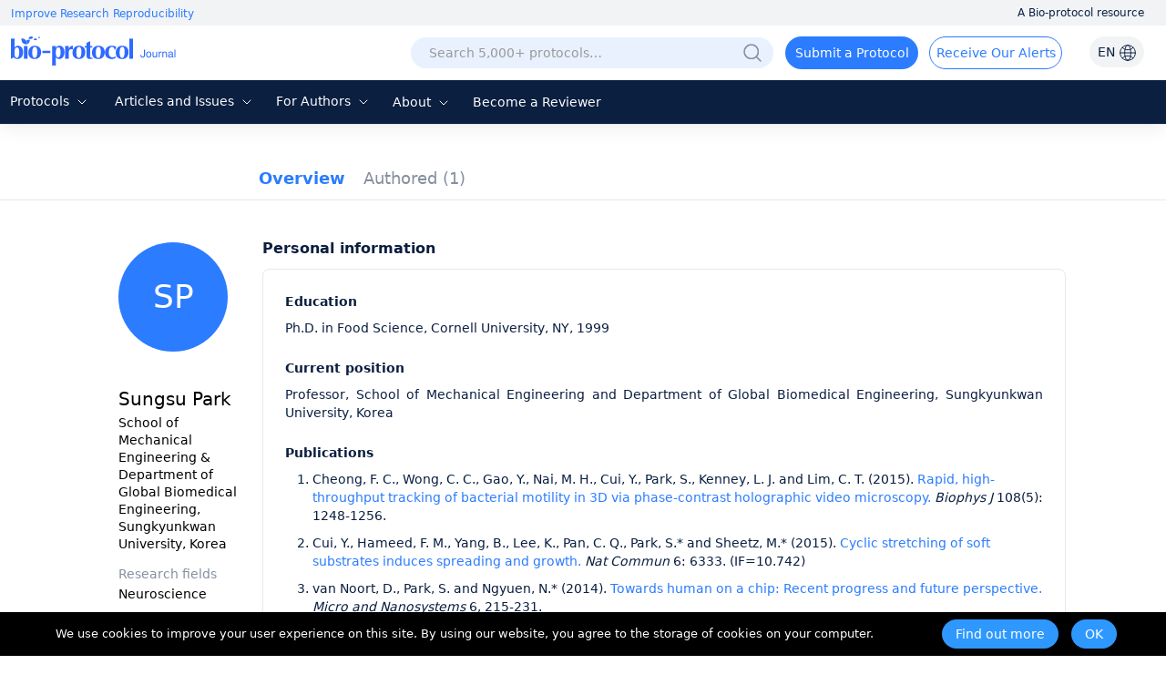

--- FILE ---
content_type: text/html; charset=utf-8
request_url: https://bio-protocol.org/userhome.aspx?id=1005975
body_size: 38133
content:


<!DOCTYPE html>

<html xmlns="http://www.w3.org/1999/xhtml">
<head><meta http-equiv="Content-Type" content="text/html; charset=utf-8" /><meta http-equiv="X-UA-Compatible" content="IE=edge" /><meta name="renderer" content="webkit" /><link rel="shortcut icon" href="favicon.ico" /><script>var languageid =0;</script>
    <script type="text/javascript" src="https://en-cdn.bio-protocol.org/JS/mobile-detect.min.js"></script>
    <link href="https://en-cdn.bio-protocol.org/CSS/pintuer.css" rel="stylesheet" />
    <script src="https://en-cdn.bio-protocol.org/JS/jquery.js"></script>
    <script src="https://en-cdn.bio-protocol.org/JS/jcookie.js"></script>
    <script src="https://en-cdn.bio-protocol.org/JS/pintuer.js"></script>
    <script src="https://en-cdn.bio-protocol.org/JS/respond.js"></script>
    <script src="https://en-cdn.bio-protocol.org/JS/Param.v1.0.js"></script>
    <script src="https://en-cdn.bio-protocol.org/JS/layer/layer.js"></script>
    <script src="https://en-cdn.bio-protocol.org/JS/JsDoc/langChange.v1.js"></script>
    <script src="https://en-cdn.bio-protocol.org/JS/JsDoc/CheckSheBei.js"></script>
    
    <script src="https://en-cdn.bio-protocol.org/JS/gAnalytics.ga4.v2.js"></script>
    <script src="https://en-cdn.bio-protocol.org/JS/getuuid.v1.3.js"></script>
    
    <script>
        $(function () {
            try {
                Get_User_IP();//PageViewOperate.js
            } catch (err) { }
        });
        function Decode64(str) {
            return decodeURIComponent(atob(str).split('').map(function (c) {
                return '%' + ('00' + c.charCodeAt(0).toString(16)).slice(-2);
            }).join(''));
        }
    </script>
    
    <meta name="title" content="Sungsu Park, School of Mechanical Engineering & Department Global Biomedical Engineering, Sungkyunkwan University, Korea — BIO-PROTOCOL">
    
    <link rel="canonical" href="https://bio-protocol.org/userhome.aspx?id=1005975" />
    <link href="https://en-cdn.bio-protocol.org/CSS/cssDoc/p.css?v=2.5" rel="stylesheet" />
    <script src="https://en-cdn.bio-protocol.org/JS/JsDoc/Question_count.js?v=2.5"></script>
    <script src="https://en-cdn.bio-protocol.org/JS/JsDoc/pmain.v4.4.js?v=2.5"></script>
    <link href="https://en-cdn.bio-protocol.org/CSS/cssDoc/UserInfo.v2.9.5.css?v=2.5" rel="stylesheet" />
    <script src="https://en-cdn.bio-protocol.org/JS/JsDoc/UserInfo.v2.9.1.js?v=2.5"></script>
    <script src="https://en-cdn.bio-protocol.org/JS/laypage/laypage.js?v=2.5"></script>
    <script type="text/javascript">
          var header_uid = '0';
          var url_checkKeyCode = "https://journal-api.bio-protocol.org/v1/journal/member/checkKeyCode";
          var url_userCheckResult = "https://journal-api.bio-protocol.org/v1/journal/member/userCheckResult";
        var url_doUserCheck = "https://journal-api.bio-protocol.org/v1/journal/member/doUserCheck";
        var _user_id = '1005975';
        var user_type = 1;
    </script>
    <script>
        $(function () {
            var check_user_ispass = parseInt('1');
            var exempt_review = parseInt(user_type);
            var is_exists_user_buchong = parseInt('1');
            if ((check_user_ispass == 2 && exempt_review == 1 && $.getUrlVar('ck')!='1') || is_exists_user_buchong == 0) {//违规 & 是免审用户
                DoUserCheck();
            }
        });
        //验证是否通过
        function CheckUser() {
            var userid = parseInt(_user_id);
            var code = $.getUrlVar('keycode') == undefined || !$.getUrlVar('keycode') ? '' : $.getUrlVar('keycode');
            var param = {
                uid: userid,
                code: code
            };
            $.ajax({
                headers: {
                    'user-id': userid,
                    'browser-uuid': createUuid()
                },
                url: url_checkKeyCode,
                type: 'post',
                data: JSON.stringify(param),
                dataType: 'json',
                contentType: 'application/json',
                async: false,
                success: function (res) {
                    if (res.code == 0) {
                        SetYesOrNoPass(1);
                    } else {//验证没通过
                        GetUserCheckResult(1);
                    }
                },
                error: function () { }
            });
        }
        //获取检查状态结果
        function GetUserCheckResult(step) {
            var user_state = 0;
            var userid = parseInt(_user_id);
            var param = {
                user_id: userid
            };
            $.ajax({
                headers: {
                    'user-id': userid,
                    'browser-uuid': createUuid()
                },
                url: url_userCheckResult,
                type: 'post',
                data: JSON.stringify(param),
                dataType: 'json',
                contentType: 'application/json',
                async: false,
                success: function (res) {
                    if (res.code == 0) {
                        user_state = res.data.state;
                        if (user_state == 1) {//通过了, 原来未通过, 所以重新加载
                            location.href = location.href+'&ck=1';
                        }
                        //if (step == 1) {//第一次检查
                        //    if (user_state == 2) {//未通过
                        //        if (user_type == 1) {
                        //            DoUserCheck();
                        //        } else {
                        //            SetYesOrNoPass(0);
                        //        }
                        //    } else {
                        //        SetYesOrNoPass(1);
                        //    }
                        //} else {
                        //    if (user_state == 2) {
                        //        SetYesOrNoPass(0);
                        //    } else {
                        //        SetYesOrNoPass(1);
                        //    }
                        //}
                    }
                }, error: function () { }
            });
        }

        //重新审核
        function DoUserCheck() {
            var user_state = 0;
            var userid = parseInt(_user_id);
            var param = {
                user_id: userid,
                first_check_type: 0,
                source: 1
            };
            $.ajax({
                headers: {
                    'user-id': userid,
                    'browser-uuid': createUuid()
                },
                url: url_doUserCheck,
                type: 'post',
                data: JSON.stringify(param),
                dataType: 'json',
                contentType: 'application/json',
                async: false,
                success: function (res) {
                    GetUserCheckResult(2);
                }, error: function () { }
            });
        }

        //type=1, 通过 else 未通过
        function SetYesOrNoPass(type) {
            if (type == 0) {
                $('.userNav_id').hide();
                $('.containter_userinfo').hide();
                $('.panError').show();
                document.title = 'Private User Profile — BIO-PROTOCOL';
                $('meta[name="title"]').attr('content', 'Private User Profile — BIO-PROTOCOL');
                var head = document.getElementsByTagName('head')[0];
                var meta = document.createElement('meta');
                meta.name = 'robots';
                meta.content = 'noindex, follow';
                head.appendChild(meta);
            } else {
                $('.userNav_id').show();
                $('.containter_userinfo').show();
                $('.panError').hide();
            }
        }
    </script>
<title>
	Sungsu Park, School of Mechanical Engineering & Department Global Biomedical Engineering, Sungkyunkwan University, Korea — BIO-PROTOCOL
</title></head>
<body onclick="hideSetting()">
    <script src="https://en-cdn.bio-protocol.org/JS/pintuer.ebook.v1.1.js?v=2.5"></script>
    <link href="https://en-cdn.bio-protocol.org/JS/layui/css/layui.css?v=3.1" rel="stylesheet" />
    <script src="https://en-cdn.bio-protocol.org/JS/layui/layui.js?v=2.5"></script>
    <link href="https://en-cdn.bio-protocol.org/CSS/cssDoc/masterCss.v2.8.1.css?v=2.5" rel="stylesheet" />
    <script src="https://en-cdn.bio-protocol.org/JS/JsDoc/masterJS.v6.9.7.js?v=2.5"></script>
    <script src="https://en-cdn.bio-protocol.org/JS/JsDoc/computerMsg.js?v=2.5"></script>
    <script src="https://en-cdn.bio-protocol.org/JS/JsDoc/BuryingPoint.v1.7.4.js?v=2.5"></script>
    <script src="https://en-cdn.bio-protocol.org/JS/JsDoc/PageViewOperate.v1.2.1.js?v=2.5"></script>
    <script>
        var journal_api_host = 'https://journal-api.bio-protocol.org';
        var header_uid = '0';
        var journal_host_master = 'https://bio-protocol.org/en';
        var languageStr = 'EN';
        var ip_master = '18.117.134.103';
        var u = $.cookie('_user_info') ? JSON.parse($.cookie('_user_info')) : JSON.parse('{"firstname":"","middlename":"","lastname":""}');
        var _cookie_first_name = u.firstname;
        var _cookie_middle_name = u.middlename;
        var _cookie_last_name = u.lastname;
        var _cookie_photo = '';
    </script>
    <style>
         #ul_lang {
            position: absolute;
            background: white;
            border-radius: 6px;
            box-shadow: 0 5px 15px rgba(0, 0, 0, 0.1);
            list-style: none;
            padding: 10px 0;
            opacity: 0;
            visibility: hidden;
            transform: translateY(10px);
            transition: all 0.3s ease;
            z-index: 100;
        }
    </style>
    <form method="post" action="./userhome.aspx?id=1005975" id="form1">
<div class="aspNetHidden">
<input type="hidden" name="__VIEWSTATE" id="__VIEWSTATE" value="/[base64]/[base64]/[base64]/39S/U2iU0mFPe0+yW4CcE+Au/7g6aqKnof0" />
</div>

<div class="aspNetHidden">

	<input type="hidden" name="__VIEWSTATEGENERATOR" id="__VIEWSTATEGENERATOR" value="859842DF" />
</div>
        
        
        <div style="position: relative;">
            <div class="bg-white fixHeaderTop">
                <div class="top_headtoptxt">
                    <div class="headtoptxt">
                        <span class="top_txt_left">Improve Research Reproducibility</span>
                        <span class="top_txt_right">A Bio-protocol resource</span>
                    </div>
                </div>
                <div id="navhead" class="">
                    
                    <div class="headtop">
                        
                        <div class="line" style="width: 100%; padding-left: 0;">
                            <div class="xl3 li_logo">
                                <a href="https://bio-protocol.org/en" class="top-img-logo">
                                    <img src="https://cdn.bio-protocol.org/forum/fe/static/icon_journal.svg" class="top-logo" />
                                </a>
                            </div>
                            <div class="xl9">
                                <ul class="ul_header_content">
                                    <li class="li_a_English">
                                        <a id="a_lang" class="a_English">EN
                                            <img src="https://cdn.bio-protocol.org/forum/fe/static/icon_language.svg" class="img_lang" />
                                        </a>
                                        <ul id="ul_lang">
                                            <li><a class="en_link_lang">EN - English</a></li>
                                            <li><a href="https://cn.bio-protocol.org/cn/userhome.aspx?id=1005975" id="a_chinese" class="cn_link_lang">CN - 中文</a></li>
                                        </ul>
                                    </li>
                                    <li class="li_login" style="position: relative;width:auto;">
                                        <div class="float-right span-login" id="spanlogin">
                                            &nbsp;
                                        </div>
                                        
                                    </li>
                                    <li style="float: right; width: auto; padding-left: 0px;">
                                        <a onclick="ToAlerts()" class="submit_Alerts">Receive Our Alerts</a>
                                    </li>
                                    <li style="float: right;">
                                        <a onclick="SubmitProtocol()" class="submit_protocol">Submit a Protocol</a>
                                    </li>
                                    <li class="li_h36" style="float: right;">
                                        <div class="topsearch">
                                            <input type="text" id="txtsearchchina1" class="searchChina sousuokumbndivinput text-search" name="shurukk" onkeypress="SearchPress(event)" oninput="SearchFuZhi('txtsearchchina',this)" placeholder="Search 5,000+ protocols…" onfocus="ShowAdvanced()" onblur="HideAdvanced()" onmouseover="ShowAdvanced()" onmouseout="HideAdvanced()" autocomplete="off" />
                                            <a href="https://bio-protocol.org/en/searchlist">
                                                <img src="https://en-cdn.bio-protocol.org/images/icon/header_search.png" class="img_btn_search searchicon" /></a>
                                            <img src="https://en-cdn.bio-protocol.org/images/icon/icon_search-circled.svg" class="img_btn_search searchiconFocus" onclick="SearchProtocol()" onmouseover="ShowAdvanced()" />
                                        </div>

                                    </li>
                                </ul>
                            </div>
                        </div>
                    </div>
                    <div class="banner" data-pointer="1" data-interval="8" id="bannerLBtop" style="display: none;">
                        <ul class="carousel">
                            <li class="item">
                                <a href="https://bio-protocol.org/en" target="_blank" class="LB_a"></a>
                            </li>
                            <li class="item">
                                <a href="/bio101" target="_blank" class="LB_b101"></a>
                            </li>
                        </ul>
                    </div>
                </div>
                <div class="header_nav_wrap">
                    <ul class="header_nav">
                        <li style="width: 95px; margin-left: 8px;" class="li_fields">
                            <div class="button-group fieldGroup">
                                <a class="dropdown-hover a_nav" href="javasrcript:;" onmouseover="fieldMove(1)" onmouseout="MoveOutForAuthor()">Protocols
                                        <img src="https://cdn.bio-protocol.org/forum/fe/static/nav_down.svg" id="img_selectIcon" />
                                    <img src="https://cdn.bio-protocol.org/forum/fe/static/nav_up.svg" id="img_selectIcon_down" style="display: none;" />
                                </a>
                                <ul class="drop-menu topdrop-menu ul_dialog" onmouseover="MoveOverField()" onmouseout="MoveOutForAuthor()">
                                    
                                            <li><a href="/category.aspx?fl1=2&c=1">Biochemistry</a> </li>
                                        
                                            <li><a href="/category.aspx?fl1=33&c=1">Bioinformatics and Computational Biology</a> </li>
                                        
                                            <li><a href="/category.aspx?fl1=26&c=1">Biophysics</a> </li>
                                        
                                            <li><a href="/category.aspx?fl1=15&c=1">Cancer Biology</a> </li>
                                        
                                            <li><a href="/category.aspx?fl1=4&c=1">Cell Biology</a> </li>
                                        
                                            <li><a href="/category.aspx?fl1=18&c=1">Developmental Biology</a> </li>
                                        
                                            <li><a href="/category.aspx?fl1=10&c=1">Immunology</a> </li>
                                        
                                            <li><a href="/category.aspx?fl1=12&c=1">Microbiology</a> </li>
                                        
                                            <li><a href="/category.aspx?fl1=1&c=1">Molecular Biology</a> </li>
                                        
                                            <li><a href="/category.aspx?fl1=6&c=1">Neuroscience</a> </li>
                                        
                                            <li><a href="/category.aspx?fl1=22&c=1">Plant Science</a> </li>
                                        
                                            <li><a href="/category.aspx?fl1=9&c=1">Stem Cell</a> </li>
                                        
                                            <li><a href="/category.aspx?fl1=13&c=1">Systems Biology</a> </li>
                                        
                                </ul>
                            </div>
                        </li>
                        
                        <li style="width: 160px;" class="li_archive">
                            <div class="button-group fieldGroup4">
                                <a class="dropdown-hover a_nav" href="https://bio-protocol.org/en/archive" onmouseover="fieldMove(4)" onmouseout="MoveOutForAuthor()">Articles and Issues 
                                        <img src="https://cdn.bio-protocol.org/forum/fe/static/nav_down.svg" id="img_selectIcon4" />
                                    <img src="https://cdn.bio-protocol.org/forum/fe/static/nav_up.svg" id="img_selectIcon_down4" style="display: none;" />
                                </a>
                                <ul class="drop-menu topdrop-menu ul_dialog" onmouseover="MoveOverField()" onmouseout="MoveOutForAuthor()">
                                    <li><a href="https://bio-protocol.org/en/archive" style="margin-right: 0px;">Current Issue</a> </li>
                                    <li><a href="https://bio-protocol.org/en/archive" style="margin-right: 0px;">All Issues</a> </li>
                                    <li><a href="https://bio-protocol.org/en/press" style="margin-right: 0px;">Articles In Press</a> </li>
                                </ul>
                            </div>
                        </li>
                        <li style="width: 106px;" class="li_author">
                            <div class="button-group fieldGroup2">
                                <a class="dropdown-hover a_nav" href="https://bio-protocol.org/en/authors" onmouseover="fieldMove(2)" onmouseout="MoveOutForAuthor()">For Authors 
                                        <img src="https://cdn.bio-protocol.org/forum/fe/static/nav_down.svg" id="img_selectIcon2" />
                                    <img src="https://cdn.bio-protocol.org/forum/fe/static/nav_up.svg" id="img_selectIcon_down2" style="display: none;" />
                                </a>
                                <ul class="drop-menu topdrop-menu ul_dialog" onmouseover="MoveOverField()" onmouseout="MoveOutForAuthor()">
                                    <li><a href="https://bio-protocol.org/en/authors" style="margin-right: 0px;">Submission Procedure</a> </li>
                                    <li><a href="https://bio-protocol.org/en/authors?type=guidelines" style="margin-right: 0px;">Preparation Guidelines</a> </li>
                                    <li><a href="https://bio-protocol.org/en/authors?type=submit" style="margin-right: 0px;">Submit a Protocol</a> </li>
                                    <li><a href="https://bio-protocol.org/en/authors?type=process" style="margin-right: 0px;">Editorial Process</a> </li>
                                    <li><a href="https://bio-protocol.org/en/authors?type=criteria" style="margin-right: 0px;">Editorial Criteria</a> </li>
                                    <li><a href="https://bio-protocol.org/en/authors?type=ai" style="margin-right: 0px;">AI-Generated Material</a> </li>
                                    <li><a href="https://bio-protocol.org/en/authors?type=ethics" style="margin-right: 0px;">Publishing Ethics</a> </li>
                                    <li><a href="https://bio-protocol.org/en/authors?type=interests" style="margin-right: 0px;">Competing Interests</a> </li>
                                    <li><a href="https://bio-protocol.org/en/authors?type=charges" style="margin-right: 0px;">Article Processing Charges</a> </li>
                                </ul>
                            </div>
                        </li>
                        <li style="width: 70px;" class="lh34">
                            <div class="button-group fieldGroup3">
                                <a class="dropdown-hover a_nav" href="https://bio-protocol.org/en/about" onmouseover="fieldMove(3)" onmouseout="MoveOutForAuthor()">About 
                                        <img src="https://cdn.bio-protocol.org/forum/fe/static/nav_down.svg" id="img_selectIcon3" />
                                    <img src="https://cdn.bio-protocol.org/forum/fe/static/nav_up.svg" id="img_selectIcon_down3" style="display: none;" />
                                </a>
                                <ul class="drop-menu topdrop-menu ul_dialog" onmouseover="MoveOverField()" onmouseout="MoveOutForAuthor()">
                                    <li><a href="https://bio-protocol.org/en/about" style="margin-right: 0px;">About Us</a></li>
                                    <li><a href="https://bio-protocol.org/en/about?type=aims" style="margin-right: 0px;">Aims ＆ Scope</a></li>
                                    <li><a href="https://bio-protocol.org/en/about?type=advisory" style="margin-right: 0px;">Advisors</a></li>
                                    <li><a href="https://bio-protocol.org/en/about?type=editorial" style="margin-right: 0px;">Editors</a></li>
                                    <li><a href="https://bio-protocol.org/en/about?type=peer" style="margin-right: 0px;">Reviewers</a></li>
                                    <li><a href="https://bio-protocol.org/en/about?type=lm" style="margin-right: 0px;">Leadership and Management</a></li>
                                    <li><a href="https://bio-protocol.org/en/about?type=policy" style="margin-right: 0px;">Open Access Policy</a></li>
                                    <li><a href="https://bio-protocol.org/en/about?type=ca" style="margin-right: 0px;">Content Availability and Indexing</a></li>
                                    <li><a href="https://bio-protocol.org/en/about?type=jp#journal" style="margin-right: 0px;">Journal Partners</a></li>
                                    <li><a href="https://bio-protocol.org/en/about?type=pm#pm" style="margin-right: 0px;">Professional Memberships</a></li>
                                    <li><a href="https://bio-protocol.org/en/about?type=contact" style="margin-right: 0px;">Contact Us</a> </li>
                                </ul>
                            </div>
                        </li>
                        <li class=""><a class="a_nav" href="https://bio-protocol.org/en/becomereviewer">Become a Reviewer</a></li>
                    </ul>
                </div>
                <div id="navhead_mobile">
                    <div class="headtop">
                        <ul class="ul_header_moblie">
                            <li class="paddingLRIcon">
                                <img src="https://cdn.bio-protocol.org/forum/fe/static/icon_tline.svg" onclick="ShowBioUser()" />
                            </li>
                            <li class="text-center">
                                <a href="https://bio-protocol.org/en" class="top-img-logo">
                                    <img src="https://cdn.bio-protocol.org/forum/fe/static/icon_journal.svg" class="top-logo" />
                                </a>
                            </li>
                            <li class="text-right paddingLRIcon">
                                <img src="https://cdn.bio-protocol.org/forum/fe/static/icon_rsearch.svg" onclick="ShowSearch()" />
                            </li>
                        </ul>
                    </div>
                </div>
                <div class="moblieNavLeftBioPage">
                    <div class="div_phone_lang">
                        <a id="a_lang_phone" class="a_English">EN
                            <img src="https://cdn.bio-protocol.org/forum/fe/static/icon_language.svg" class="img_lang" />
                        </a>
                        <ul id="ul_lang_phone">
                            <li><a class="en_link_lang" href="http://en.bio-protocol.org:8080/userhome.aspx?id=1005975">EN - English</a></li>
                            <li><a href="https://cn.bio-protocol.org/cn/userhome.aspx?id=1005975" id="a_chinese_phone" class="cn_link_lang">CN - 中文</a></li>
                        </ul>
                        <img src="https://cdn.bio-protocol.org/forum/fe/static/icon_lclose.svg" class="float-right imgClose" onclick="CloseBioUser()" />
                    </div>
                    <div class="clear"></div>
                    <div class="topNavMoblie">
                        <div id="div_bio_user">
                            <img src="https://cdn.bio-protocol.org/forum/fe/static/icon_avatar.svg" class="img_user_head" id="img_user_head" />
                            <strong class="login" id="userName" onclick="ShowLogin(1001,0,3009)">Log in / Sign up</strong>
                            <div id="bioUserIcon" class="margin-large-top">
                                <div class="line-big">
                                    <div class="xl5 text-center">
                                        <a href="/userhome.aspx">
                                            <img src="https://cdn.bio-protocol.org/forum/fe/static/icon_my.svg" class="img_icon_user" /><br />
                                            Bio Page</a>
                                    </div>
                                    <div class="xl5 text-center">
                                        <a href="/edituserinfo.aspx">
                                            <img src="https://cdn.bio-protocol.org/forum/fe/static/icon_editp.svg" class="img_icon_user" /><br />
                                            Edit Profile </a>
                                    </div>
                                </div>
                            </div>
                        </div>
                        <hr style="margin-top: 30px;" id="hr_biouser" />
                    </div>
                    <div class="div_left_nav">
                        <ul class="ul_left_nav">
                            <li><a href="https://bio-protocol.org/en">Home</a></li>
                            <li><a onclick="ShowMobileNav('img_protocol','ul_nav_fields')">Protocols&nbsp;<img src="https://cdn.bio-protocol.org/forum/fe/static/nav_down.svg" id="img_protocol" /></a>
                                <ul class="ul_dialog_moblie" id="ul_nav_fields">
                                    
                                            <li><a href="/category.aspx?fl1=2&c=1">Biochemistry</a> </li>
                                        
                                            <li><a href="/category.aspx?fl1=33&c=1">Bioinformatics and Computational Biology</a> </li>
                                        
                                            <li><a href="/category.aspx?fl1=26&c=1">Biophysics</a> </li>
                                        
                                            <li><a href="/category.aspx?fl1=15&c=1">Cancer Biology</a> </li>
                                        
                                            <li><a href="/category.aspx?fl1=4&c=1">Cell Biology</a> </li>
                                        
                                            <li><a href="/category.aspx?fl1=18&c=1">Developmental Biology</a> </li>
                                        
                                            <li><a href="/category.aspx?fl1=10&c=1">Immunology</a> </li>
                                        
                                            <li><a href="/category.aspx?fl1=12&c=1">Microbiology</a> </li>
                                        
                                            <li><a href="/category.aspx?fl1=1&c=1">Molecular Biology</a> </li>
                                        
                                            <li><a href="/category.aspx?fl1=6&c=1">Neuroscience</a> </li>
                                        
                                            <li><a href="/category.aspx?fl1=22&c=1">Plant Science</a> </li>
                                        
                                            <li><a href="/category.aspx?fl1=9&c=1">Stem Cell</a> </li>
                                        
                                            <li><a href="/category.aspx?fl1=13&c=1">Systems Biology</a> </li>
                                        
                                </ul>
                            </li>
                            
                            <li>
                                <a onclick="ShowMobileNav('img_archive','ul_nav_archive')">Articles and Issues&nbsp;<img src="https://cdn.bio-protocol.org/forum/fe/static/nav_down.svg" id="img_archive" /></a>
                                <ul class="ul_dialog_moblie" id="ul_nav_archive">
                                    <li><a href="https://bio-protocol.org/en/archive" style="margin-right: 0px;">Current Issue</a> </li>
                                    <li><a href="https://bio-protocol.org/en/archive" style="margin-right: 0px;">All Issues</a> </li>
                                    <li><a href="https://bio-protocol.org/en/press" style="margin-right: 0px;">Articles In Press</a> </li>
                                </ul>
                            </li>
                            <li><a onclick="ShowMobileNav('img_forauthors','ul_nav_forauthors')">For Authors&nbsp;<img src="https://cdn.bio-protocol.org/forum/fe/static/nav_down.svg" id="img_forauthors" /></a>
                                <ul class="ul_dialog_moblie" id="ul_nav_forauthors">
                                    <li><a href="https://bio-protocol.org/en/authors" style="margin-right: 0px;">Submission Procedure</a> </li>
                                    <li><a href="https://bio-protocol.org/en/authors?type=guidelines" style="margin-right: 0px;">Preparation Guidelines</a> </li>
                                    <li><a href="https://bio-protocol.org/en/authors?type=submit" style="margin-right: 0px;">Submit a Protocol</a> </li>
                                    <li><a href="https://bio-protocol.org/en/authors?type=process" style="margin-right: 0px;">Editorial Process</a> </li>
                                    <li><a href="https://bio-protocol.org/en/authors?type=criteria" style="margin-right: 0px;">Editorial Criteria</a> </li>
                                    <li><a href="https://bio-protocol.org/en/authors?type=ai" style="margin-right: 0px;">AI-Generated Material</a> </li>
                                    <li><a href="https://bio-protocol.org/en/authors?type=ethics" style="margin-right: 0px;">Publishing Ethics</a> </li>
                                    <li><a href="https://bio-protocol.org/en/authors?type=interests" style="margin-right: 0px;">Competing Interests</a> </li>
                                    <li><a href="https://bio-protocol.org/en/authors?type=charges" style="margin-right: 0px;">Article Processing Charges</a> </li>
                                </ul>
                            </li>
                            <li>
                                <a onclick="ShowMobileNav('img_about','ul_nav_about')">About&nbsp;<img src="https://cdn.bio-protocol.org/forum/fe/static/nav_down.svg" id="img_about" /></a>
                                <ul class="ul_dialog_moblie" id="ul_nav_about">
                                    <li><a href="https://bio-protocol.org/en/about" style="margin-right: 0px;">About Us</a></li>
                                    <li><a href="https://bio-protocol.org/en/about?type=aims" style="margin-right: 0px;">Aims & Scope</a></li>
                                    <li><a href="https://bio-protocol.org/en/about?type=advisory" style="margin-right: 0px;">Advisors</a></li>
                                    <li><a href="https://bio-protocol.org/en/about?type=editorial" style="margin-right: 0px;">Editors</a></li>
                                    <li><a href="https://bio-protocol.org/en/about?type=peer" style="margin-right: 0px;">Reviewers</a></li>
                                    <li><a href="https://bio-protocol.org/en/about?type=lm" style="margin-right: 0px;">Leadership and Management</a> </li>
                                    <li><a href="https://bio-protocol.org/en/about?type=policy" style="margin-right: 0px;">Open Access Policy</a> </li>
                                    <li><a href="https://bio-protocol.org/en/about?type=ca" style="margin-right: 0px;">Content Availability and Indexing</a> </li>
                                    <li><a href="https://bio-protocol.org/en/about?type=jp#journal" style="margin-right: 0px;">Journal Partners</a> </li>
                                    <li><a href="https://bio-protocol.org/en/about?type=pm#pm" style="margin-right: 0px;">Professional Memberships</a></li>
                                    <li><a href="https://bio-protocol.org/en/about?type=contact" style="margin-right: 0px;">Contact Us</a></li>
                                </ul>
                            </li>
                            <li><a href="https://bio-protocol.org/en/alerts">Alerts</a></li>
                        </ul>
                    </div>
                    <div class="div_submitProtocol">
                        <a onclick="SubmitProtocol()" class="submit_protocol">Submit a Protocol</a>
                        <a onclick="ToAlerts()" class="submit_Alerts">Receive Our Alerts</a>
                    </div>
                </div>
            </div>
            <div class="clear"></div>
            <div class="Main_body">
                
    <div id="ContentPlaceHolder1_userNav" class="head-nav userNav_id">
        <input type="hidden" class="userNav" value="1" />
        <ul class="ul-nav">
            <li class="float-left">
                <a href="/userhome.aspx?id=1005975" class="padding-top overview" style="padding: 0px;">Overview</a>
            </li>

            <li id="ContentPlaceHolder1_li_published" class="float-left li_published">
                <a href="/protocolpublish.aspx?id=1005975" class="protocolpublished">Authored
                    <strong class="publishtitle">
                         (1)
                    </strong>
                </a>
            </li>
            
            
            
            
            
            
        </ul>

    </div>
    <div style="background: #fff;">
        <div id="ContentPlaceHolder1_containter_userinfo" class="containter_userinfo" style="background: transparent;">
            <div class="media media-x">
                <div class="media-body">
                    <div class="media media-x bg-white" id="centerMainBody">
                        <div class="float-left media-float-left padding-big margin-top" style="padding-right: 0px;" id="userLeft">
                            <br />
                            <span class='span_user_avatar_big margin-big-bottom'>SP</span><br />
                            
                            <strong class="str_name">
                                Sungsu Park
                            </strong>
                            <ul class="author-li">
                                <li style="word-break: break-word;">
                                    School of Mechanical Engineering & Department of Global Biomedical Engineering, Sungkyunkwan University, Korea</li>
                                

                            </ul>
                            <div id="ContentPlaceHolder1_divff" class="margin-top padding-small-top">
                                <strong class="str_research">Research fields</strong>
                                <ul class="author-li">
                                    <li id="ContentPlaceHolder1_lifields">
                                        Neuroscience
                                    </li>
                                    
                                </ul>
                            </div>
                            
                            <div id="ContentPlaceHolder1_panIDTwitter" class="IDTwitter">
	

                                <a id="ContentPlaceHolder1_lkorcid"></a>
                                <a id="ContentPlaceHolder1_lktwitter"></a>
                            
</div>
                            <div style="height: 100px;"></div>
                        </div>

                        <div class="media-body" id="rightMainBody">
                            
    <div class="main_home">
        <strong class="home_str">Personal information</strong>
        <div id="ContentPlaceHolder1_Content3_bioDiv" class="home_body">
            <div>
                <p class="pptt">
	Education
</p>
<p class="ppzz">
	Ph.D. in Food Science, Cornell University, NY, 1999
</p>
<p class="pptt">
	Current position
</p>
<p class="ppzz">
	Professor, School of Mechanical Engineering and Department of Global Biomedical Engineering, Sungkyunkwan University, Korea
</p>
<p class="pptt">
	Publications
</p>
<ol class="pw1">
	<li>
		Cheong, F. C., Wong, C. C., Gao, Y., Nai, M. H., Cui, Y., Park, S., Kenney, L. J. and Lim, C. T. (2015). <a target="_blank" href="http://www.ncbi.nlm.nih.gov/pubmed/25762336">Rapid, high-throughput tracking of bacterial motility in 3D via phase-contrast holographic video microscopy.</a> <em>Biophys J </em>108(5): 1248-1256. <br />
	</li>
	<li>
		Cui, Y., Hameed, F. M., Yang, B., Lee, K., Pan, C. Q., Park, S.* and Sheetz, M.* (2015). <a target="_blank" href="http://www.ncbi.nlm.nih.gov/pubmed/25704457">Cyclic stretching of soft substrates induces spreading and growth.</a> <em>Nat Commun</em> 6: 6333.	(IF=10.742)<br />
	</li>
	<li>
		van Noort, D., Park, S. and Ngyuen, N.* (2014). <a target="_blank" href="http://benthamscience.com/journal/abstracts.php?journalID=mns&amp;articleID=128951">Towards human on a chip: Recent progress and future perspective.</a> <em>Micro and Nanosystems</em> 6, 215-231.<br />
	</li>
	<li>
		Kim, S. H., Chi, M., Yi, B., Kim, S. H., Oh, S., Kim, Y., Park, S. and Sung, J. H. (2014). <a target="_blank" href="http://www.ncbi.nlm.nih.gov/pubmed/25200891">Three-dimensional intestinal villi epithelium enhances protection of human intestinal cells from bacterial infection by inducing mucin expression.</a> <em>Integr Biol (Camb)</em> 6(12): 1122-1131.(IF=4.132)<br />
	</li>
	<li>
		Shumi, Hossain, Md. A., Park, D. J., Park, S.* (2014). <a target="_blank" href="http://link.springer.com/article/10.1007%2Fs13206-014-8304-y">Inhibitory effects of green tea polyphenol epigallocatechin gallate (EGCG) on exopolysaccharide production by <em>Streptococcus mutans</em> under microfluidic conditions.</a> <em>Biochip J </em>8, 179-186. (IF=1.015)<br />
	</li>
	<li>
		Lee, J. H., Hwang, K. A., Park, S., Choo, Y. K., Ko, K.*(2014). <a target="_blank" href="http://onlinelibrary.wiley.com/doi/10.1111/1748-5967.12067/full">Expression of recombinant anti-breast cancer immunotherapeutic monoclonal antibody in baculovirus-insect cells.</a> <em>Entomol Res</em> 44: 207-214. <br />
	</li>
	<li>
		Kim, I. Y., Park, S. H., Kim, H., Park, S.*, Ruoff, R. S. and Hwang, S.-J. (2014). <a target="_blank" href="http://onlinelibrary.wiley.com/doi/10.1002/adfm.201303040/full">Strongly-coupled freestanding hybrid films of graphene and layered titanate nanosheets: an effective way to tailor the physicochemical and antibacterial properties of graphene film.</a> <em>Adv Func Mater</em> 28:2288-2294. (IF=9.765) (Cover)<br />
	</li>
	<li>
		Jang, M., Park, S., Lee, N. Y.* (2014). <a target="_blank" href="http://www.sciencedirect.com/science/article/pii/S0924424713005761">Polycarbonate bonding assisted by surface chemical modification without plasma treatment and its application for the construction of plastic-based cell arrays. </a><em><a target="_blank" href="http://www.sciencedirect.com/science/article/pii/S0924424713005761">Sens.</a> Actuator-A</em>: Phys. 206: 57-66. (IF=1.841).<br />
	</li>
	<li>
		Wong, S. T., Teo, S. K., Park, S., Chiam, K. H.* and Yim, E. K.* (2014). <a target="_blank" href="http://www.ncbi.nlm.nih.gov/pubmed/23529613">Anisotropic rigidity sensing on grating topography directs human mesenchymal stem cell elongation.</a> <em>Biomech Model Mechanobiol</em> 13(1): 27-39. (IF=3.192)<br />
	</li>
	<li>
		Nam, S. W., Qian, C., Kim, S. H., van Noort, D., Chiam, K. H.* and Park, S.* (2013). <a target="_blank" href="http://www.ncbi.nlm.nih.gov/pubmed/24284409"><em>C. elegans</em> sensing of and entrainment along obstacles require different neurons at different body locations.</a> <em>Sci Rep</em> 3: 3247. (IF=5.078).<br />
	</li>
	<li>
		Jin, Y., Kim, S. H., Kim, M. and Park, S.* (2013) <a target="_blank" href="http://library.skuniv.ac.kr/search/DetailView.ax?cid=1039526">Continuous production of immunoliposomes using a microvalve-controlled microfluidic device (μFD).</a> <em>B Kor Chem Soc</em> 34:2921-2923. (IF=0.982).<br />
	</li>
	<li>
		Youn, M., Lee, K. M., Kim, S. H., Lim, J., Yoon, J. W.* and Park, S.* (2013). <a target="_blank" href="http://www.ncbi.nlm.nih.gov/pubmed/23747730"><em>Escherichia coli</em> O157:H7 LPS O-side chains and pO157 are required for killing <em>Caenorhabditis elegans</em>.</a> <em>Biochem Biophys Res Commun</em> 436(3): 388-393. <br />
	</li>
	<li>
		Noh, J. Y., Kim, S., Hwang, I. H., Lee, G. Y., Kang, J., Kim, S. H., Min, J., Park, S., Kim, C.*, Kim, J.* (2013). <a target="_blank" href="http://www.sciencedirect.com/science/article/pii/S0143720813002945">Solvent-dependent selective fluorescence assay of aluminum and gallium ions using julolidine-based probe.</a> <em>Dyes Pigment</em> 99: 1016-1021. (IF=3.532)<br />
	</li>
	<li>
		Nam, S. W., Kim, S. H., Park, J. K. and Park, S.* (2013). <a target="_blank" href="http://www.ncbi.nlm.nih.gov/pubmed/24266178">Dielectrophoresis in a slanted microchannel for separation of microparticles and bacteria.</a> <em>J Nanosci Nanotechnol </em>13(12): 7993-7997. (IF=1.563) <br />
	</li>
	<li>
		Shumi, W., Kim, S. H., Lim, J., Cho, K. S., Han, H. and Park, S.* (2013). <a target="_blank" href="http://www.ncbi.nlm.nih.gov/pubmed/23473926">Shear stress tolerance of <em>Streptococcus mutans</em> aggregates determined by microfluidic funnel device (muFFD).</a> <em>J Microbiol Methods </em>93(2): 85-89. (IF=2.086) <br />
	</li>
	<li>
		Kwon, M. G., Kim, D. S., Lee, J. H., Park, S. R., Ahn, J., Kim, J. S., Ko, K., Park, S., Kang, Y. S., Choo, Y. K., Ko, K.* (2013). <a target="_blank" href="http://onlinelibrary.wiley.com/doi/10.1111/1748-5967.12011/full">Enhanced activities of reproductive system in male rat treated with male silkworm pupae extract.</a> <em>Entomol Res</em> 43: 101-107. (IF=0.981)<br />
	</li>
	<li>
		Kwon, M. J., Kim, Y., Choi, Y., Kim, S. H., Park, S., Han, I., Kang, D. H. and Oh, E. S.* (2013). <a target="_blank" href="http://www.ncbi.nlm.nih.gov/pubmed/23333331">The extracellular domain of syndecan-2 regulates the interaction of HCT116 human colon carcinoma cells with fibronectin.</a> <em>Biochem Biophys Res Commun</em> 431(3): 415-420. (IF=2.484)<br />
	</li>
	<li>
		Cui, Y., Kim, S. H., Kim, H., Yeom, J., Ko, K., Park, W. and Park, S.* (2012). <a target="_blank" href="http://www.ncbi.nlm.nih.gov/pubmed/23152812">AFM probing the mechanism of synergistic effects of the green tea polyphenol (-)-epigallocatechin-3-gallate (EGCG) with cefotaxime against extended-spectrum beta-lactamase (ESBL)-producing <em>Escherichia coli</em>.</a> <em>PLoS One </em>7(11): e48880. <br />
	</li>
	<li>
		Oh, Y. J., Cui, Y., Kim, H., Li, Y., Hinterdorfer, P.* and Park, S.* (2012). <a target="_blank" href="http://www.ncbi.nlm.nih.gov/pubmed/23083709">Characterization of curli A production on living bacterial surfaces by scanning probe microscopy.</a> <em>Biophys J</em> 103(8): 1666-1671. (IF=3.653)<br />
	</li>
	<li>
		Shim, W., Paik, M. J., Nguyen, D. T., Lee, J. K., Lee, Y., Kim, J. H., Shin, E. H., Kang, J. S., Jung, H. S., Choi, S., Park, S., Shim, J. S. and Lee, G.* (2012). <a target="_blank" href="http://www.ncbi.nlm.nih.gov/pubmed/22830605">Analysis of changes in gene expression and metabolic profiles induced by silica-coated magnetic nanoparticles.</a> <em>ACS Nano</em> 6(9): 7665-7680. (IF=11.421)<br />
	</li>
	<li>
		Guo, Z., Nam, S. W., Park, S.*, Yoon, J.* (2012). <a target="_blank" href="http://pubs.rsc.org/en/content/articlehtml/2012/sc/c2sc20540h">A highly selective ratiometric near-infrared fluorescent cyanine sensor for cysteine with remarkable shift and its application bioimaging.</a> <em>Chem Sci</em> 3:2760-2765. (IF=8.314)<br />
	</li>
	<li>
		Kim, S., Noh, J. Y., Kim, K. Y., Kim, J. H., Kang, H. K., Nam, S. W., Kim, S. H., Park, S.*, Kim, C.* and Kim, J.* (2012). <a target="_blank" href="http://www.ncbi.nlm.nih.gov/pubmed/22385332">Salicylimine-based fluorescent chemosensor for aluminum ions and application to bioimaging.</a> <em>Inorg Chem </em>51(6): 3597-3602. (IF=4.601) <br />
	</li>
	<li>
		Jeon, H., Lee, S., Li, Y., Park, S., Yoon, J.* (2012). <a target="_blank" href="http://pubs.rsc.org/en/content/articlehtml/2012/jm/c2jm14996f">Conjugated polydiacetylenes bearing quaternary ammonium groups as a dual colorimetric and fluorescent sensor for ATP.</a> <em>J Mater Chem A</em> 22: 3795-3799. (IF=5.968)<br />
	</li>
	<li>
		Wang, F., Nam, S. W., Guo, Z., Park, S.*, Yoon, J.* (2012). <a target="_blank" href="http://www.sciencedirect.com/science/article/pii/S0925400511010756">A new rhodamine derivative bearing benzothiazole and thiocarbonyl moieties as a highly selective fluorescent and colorimetric chemodosimeter for Hg<sup>2+</sup> <em>Sens</em>.</a> <em>Actuator- B: Chem</em> 161, 948-952. (IF=3.898)<br />
	</li>
	<li>
		Cui, Y., Oh, Y. J., Lim, J., Youn, M., Lee, I., Pak, H. K., Park, W., Jo, W. and Park, S.* (2012). <a target="_blank" href="http://www.ncbi.nlm.nih.gov/pubmed/22029921">AFM study of the differential inhibitory effects of the green tea polyphenol (-)-epigallocatechin-3-gallate (EGCG) against Gram-positive and Gram-negative bacteria.</a> <em>Food Microbiol</em> 29(1): 80-87. (IF=3.283) <br />
	</li>
	<li>
		Lee, H., Choi, M. K., Lee, D., Kim, H. S., Hwang, H., Kim, H., Park, S., Paik, Y. K. and Lee, J.* (2012). <a target="_blank" href="http://www.ncbi.nlm.nih.gov/pubmed/22081161">Nictation, a dispersal behavior of the nematode <em>Caenorhabditis elegans</em>, is regulated by IL2 neurons.</a> <em>Nat Neurosci</em> 15(1): 107-112. (IF=15.531)<br />
	</li>
	<li>
		Kim, J., Jang, Y., Byun, D.*, Kim, M., Nam, S. W., Park, S. (2011). <a target="_blank" href="http://link.springer.com/article/10.1007/s12650-011-0102-1">Quantitative measurement of dynamic flow induced by <em>Tetrahymena pyriformis </em>(<em>T. pyriformis</em>) using micro-particle image velocimetry.</a> <em>J Visual-Japan</em> 14: 361-370. (IF=0.435)<br />
	</li>
	<li>
		Lim, J., Cui, Y., Oh, Y. J., Park, J. R., Jo, W., Cho, Y. H. and Park, S.* (2011). <a target="_blank" href="http://www.ncbi.nlm.nih.gov/pubmed/22121590">Studying the effect of alginate overproduction on <em>Pseudomonas aeruginosa </em>biofilm by atomic force microscopy.</a> <em>J Nanosci Nanotechnol </em>11(7): 5676-5681.	(IF=1.563)<br />
	</li>
	<li>
		Choi, J., Kim, S., Jung, J., Lim, Y., Kang, K., Park, S.* and Kang, S.* (2011). <a target="_blank" href="C:\Users\HeyongZh\Desktop\Heyong 3\1.	http:\www.ncbi.nlm.nih.gov\pubmed\21705075">Wnt5a-mediating neurogenesis of human adipose tissue-derived stem cells in a 3D microfluidic cell culture system.</a> <em>Biomaterials </em>32(29): 7013-7022.(IF=7.404)<br />
	</li>
	<li>
		Lim, J., Lee, K. M., Kim, S. H., Kim, Y., Kim, S. H., Park, W. and Park, S.* (2011). <a target="_blank" href="http://www.ncbi.nlm.nih.gov/pubmed/21763023">YkgM and ZinT proteins are required for maintaining intracellular zinc concentration and producing curli in enterohemorrhagic <em>Escherichia coli</em> (EHEC) O157:H7 under zinc deficient conditions.</a> <em>Int J Food Microbiol</em> 149(2): 159-170.(IF=3.327)<br />
	</li>
	<li>
		Lee, K. M., Lim, J., Nam, S., Yoon, M. Y., Kwon, Y. K., Jung, B. Y., Park, Y., Park, S. and Yoon, S. S.* (2011). <a target="_blank" href="http://www.ncbi.nlm.nih.gov/pubmed/21592195">Inhibitory effects of broccoli extract on <em>Escherichia coli</em> O157:H7 quorum sensing and <em>in vivo</em> virulence.</a> <em>FEMS Microbiol Lett</em> 321(1): 67-74. (IF=2.044) <br />
	</li>
	<li>
		Nam, S. W., Chen, X., Lim, J., Kim, S. H., Kim, S. T., Cho, Y. H., Yoon, J.* and Park, S.* (2011). <a target="_blank" href="http://www.ncbi.nlm.nih.gov/pubmed/21750709"><em>In vivo</em> fluorescence imaging of bacteriogenic cyanide in the lungs of live mice infected with cystic fibrosis pathogens.</a> <em>PLoS One</em> 6(7): e21387. (IF=4.092) <br />
	</li>
	<li>
		Kim, D., Park, S., Mahadevan, L. and Shin, J. H.* (2011). <a target="_blank" href="http://www.ncbi.nlm.nih.gov/pubmed/21490263">The shallow turn of a worm.</a> <em>J Exp Biol</em> 214(Pt 9): 1554-1559. (IF=2.996) <br />
	</li>
	<li>
		Lone, S., Kim, S. H.*, Nam, S. W., Park, S., Joo, J. and Cheong, I. W.* (2011). <a target="_blank" href="http://www.ncbi.nlm.nih.gov/pubmed/21234478">Microfluidic synthesis of Janus particles by UV-directed phase separation.</a> <em>Chem Commun (Camb)</em> 47(9): 2634-2636. (IF=6.169) <br />
	</li>
	<li>
		Kim, H. N., Nam, S. W., Swamy, K. M., Jin, Y., Chen, X., Kim, Y., Kim, S. J., Park, S.* and Yoon, J.* (2011). <a target="_blank" href="http://www.ncbi.nlm.nih.gov/pubmed/21240424">Rhodamine hydrazone derivatives as Hg<sup>2+</sup> selective fluorescent and colorimetric chemosensors and their applications to bioimaging and microfluidic system.</a> <em>Analyst </em>136(7): 1339-1343. (Front Cover) (IF=4.230)<br />
	</li>
	<li>
		Kim, S. H., Cui, Y., Lee, M. J., Nam, S. W., Oh, D., Kang, S. H., Kim, Y. S.* and Park, S.* (2011). <a target="_blank" href="http://www.ncbi.nlm.nih.gov/pubmed/20957251">Simple fabrication of hydrophilic nanochannels using the chemical bonding between activated ultrathin PDMS layer and cover glass by oxygen plasma.</a> <em>Lab Chip</em> 11(2): 348-353. (IF=5.67) <br />
	</li>
	<li>
		Shumi, W., Lim, J., Nam, S. W., Lee, K., Kim, S. H., Cho, K. S. and Park, S.* (2010). <a target="_blank" href="http://link.springer.com/article/10.1007/s13206-010-4401-8">Environment factors affecting <em>Streptococcus mutans</em> biofilm formation in microfluidic device mimicking the teeth.</a> <em>BioChip J</em> 4: 257-263. (IF=0.860)<br />
	</li>
	<li>
		Chen, X., Nam, S. W., Kim, G. H., Song, N., Jeong, Y., Shin, I., Kim, S. K., Kim, J., Park, S.* and Yoon, J.* (2010). <a target="_blank" href="C:\Users\HeyongZh\Desktop\Heyong 3\1.	http:\www.ncbi.nlm.nih.gov\pubmed\20976329">A near-infrared fluorescent sensor for detection of cyanide in aqueous solution and its application for bioimaging.</a> <em>Chem Commun (Camb)</em> 46(47): 8953-8955. (IF=6.169) <br />
	</li>
	<li>
		Lone, S., Kim, S. H.*, Nam, S. W., Park, S. and Cheong, I. W.* (2010). <a target="_blank" href="http://www.ncbi.nlm.nih.gov/pubmed/21033759">Microfluidic preparation of dual stimuli-responsive microparticles and light-directed clustering.</a> <em>Langmuir </em>26(23): 17975-17980. (IF=4.186)&nbsp;
	</li>
	<li>
		Xu, Z., Singh, N. J., Lim, J., Pan, J., Kim, H. N., Park, S., Kim, K. S.* and Yoon, J.* (2009). <a target="_blank" href="http://www.ncbi.nlm.nih.gov/pubmed/19919166">Unique sandwich stacking of pyrene-adenine-pyrene for selective and ratiometric fluorescent sensing of ATP at physiological pH.</a> <em>J Am Chem Soc</em> 131(42): 15528-15533. (IF=9.907)&nbsp;&nbsp; &nbsp;<br />
	</li>
	<li>
		Kou, S., Nam, S.-W., Shumi, W., Lee, M. H., Bae, S. W., Du, J., Kim, J. S., Hong, J.-I., Peng, X., Yoon, J.* and Park , S.* (2009). <a target="_blank" href="http://www.researchgate.net/publication/258312103_Microfluidic_Detection_of_Multiple_Heavy_Metal_Ions_Using_Fluorescent_Chemosensors">Microfluidic detection of multiple heavy metal ions using fluorescent chemosensors.</a> <em>B Kor Chem Soc </em>30:1173-1176. (IF=0.906)<br />
	</li>
	<li>
		Shumi, W., Lim, J., Nam, S. W., Kim, S. H., Cho, K. S., Yoon, J. and Park, S.* (2009). <a target="_blank" href="http://biochips.or.kr/website/04journal04.php?code=in_journal&amp;mode=vie&amp;number=98&amp;keyfield=pressdate&amp;key=20090620">Fluorescence imaging of the spatial distribution of ferric ions over biofilms formed by <em>Streptococcus mutans</em> under microfluidic conditions.</a> <em>BioChip J</em> 3: 119-124. (IF=0.860)<br />
	</li>
	<li>
		Nam, S. W., Kim, S. T., Lee, K. M., Kim, S. H., Kou, S., Lim, J., Hwang, H., Joo, M. K., Jeong, B., Yoo, S. H. and Park, S.* (2009). <a target="_blank" href="http://www.ncbi.nlm.nih.gov/pubmed/19213600">N-Methyl-D-aspartate receptor-mediated chemotaxis and Ca(2+) signaling in <em>Tetrahymena pyriformis</em>.</a> <em>Protist </em>160(2): 331-342. (IF=3.136)&nbsp;&nbsp; &nbsp;<br />
	</li>
	<li>
		Chen, X., Jou, M. J., Lee, H., Kou, S., Lim, J., Nam, S. W., Park, S.*, Kim, K. M.* and Yoon, J.* (2009). <a target="_blank" href="http://www.sciencedirect.com/science/article/pii/S0925400509001154">New fluorescent and colorimetric chemosensors bearing rhodamine and binaphthyl groups for the detection of Cu<sup>2+</sup>.</a> <em>Sensor Actuat B-Chem</em> 137: 597-602. (IF=3.898)<br />
	</li>
	<li>
		Kim, Y., Oh, S., Park, S., and Kim, S. H.* (2009). <a target="_blank" href="http://www.sciencedirect.com/science/article/pii/S0168160509001354">Transcriptome analysis for interaction between enterohemorrahgic <em>Escherichia coli</em> (EHEC) O157:H7 attachment and intestinal epithelial HT-29 Cells.</a> <em>Int J Food Microbiol,</em> 131: 224-232. (IF=3.327)<br />
	</li>
	<li>
		Chung, S. Y., Nam, S. W., Lim, J., Park, S.* and Yoon, J.* (2009). <a target="_blank" href="http://www.ncbi.nlm.nih.gov/pubmed/19436892">A highly selective cyanide sensing in water via fluorescence change and its application to <em>in vivo</em> imaging.</a> <em>Chem Commun (Camb)</em>(20): 2866-2868. (IF=6.169)&nbsp;&nbsp; &nbsp;<br />
	</li>
	<li>
		Nam, S., Min, K., Hwang, H., Lee, H. O., Lee, J. H., Yoon, J., Lee, H., Park, S. and Lee, J.* (2009). <a target="_blank" href="http://www.ncbi.nlm.nih.gov/pubmed/19158078">Control of rapsyn stability by the CUL-3-containing E3 ligase complex.</a> <em>J Biol Chem</em> 284(12): 8195-8206. (IF=4.773)&nbsp;&nbsp; &nbsp;<br />
	</li>
	<li>
		Lee, K. M., Kim, W. S., Lim, J., Nam, S., Youn, M., Nam, S. W., Kim, Y., Kim, S. H., Park, W. and Park, S.* (2009). <a target="_blank" href="http://www.ncbi.nlm.nih.gov/pubmed/19350976">Antipathogenic properties of green tea polyphenol epigallocatechin gallate at concentrations below the MIC against enterohemorrhagic <em>Escherichia coli</em> O157:H7.</a> <em>J Food Prot</em> 72(2): 325-331. (IF=1.937)&nbsp;&nbsp; &nbsp;<br />
	</li>
	<li>
		Lim, J. S., Lee, K. M., Kim, S. H., Nam, S. W., Oh, Y. J., Yun, H. S., Jo, W., Oh, S., Kim, S. and Park, S.* (2008). <a target="_blank" href="http://pdf.easechem.com/pdf/32/aa29a76a-d0c3-413f-ab19-95ddfd254d32.pdf">Nanoscale characterization of <em>Escherichia coli</em> biofilm formed under laminar flow using atomic force microscopy (AFM) and scanning electron microscopy (SEM).</a> <em>B Kor Chem Soc</em> 29: 2114-2118. (IF=0.906)<br />
	</li>
	<li>
		Choi, W., Nam, S. W., Hwang, H., Park, S.* and Park, J.* (2008). <a target="_blank" href="http://scitation.aip.org/content/aip/journal/apl/93/14/10.1063/1.2996277">Programmable manipulation of motile cells in optoelectronic tweezers using a grayscale image.</a> <em>Appl Phys Lett</em>&nbsp; 93: 143901-143903. (IF=3.844)<br />
	</li>
	<li>
		Chen, X., Nam, S. W., Jou, M. J., Kim, Y., Kim, S. J., Park, S.* and Yoon, J.* (2008). <a target="_blank" href="http://www.ncbi.nlm.nih.gov/pubmed/18954064">Hg<sup>2+</sup> selective fluorescent and colorimetric sensor: its crystal structure and application to bioimaging.</a> <em>Org Lett</em> 10(22): 5235-5238.&nbsp;&nbsp; &nbsp;(IF=5.862)<br />
	</li>
	<li>
		Oh, Y. J., Jo, W.*, Kim, S., Park, S. and Kim, Y. S. (2008). <a target="_blank" href="http://www.ncbi.nlm.nih.gov/pubmed/21828867">Nanoscale observation of local bound charges of patterned protein arrays by scanning force microscopy.</a> <em>Nanotechnology </em>19(36): 365302-365306. (IF=3.979)&nbsp;&nbsp; &nbsp;<br />
	</li>
	<li>
		Galajda, P., Keymer, J., Dalland, J., Park, S., Kou, S. and Austin, R.* (2008). <a target="_blank" href="http://www.tandfonline.com/doi/abs/10.1080/09500340802495826">Funnel ratchets in biology at low Reynolds number: choanotaxis.</a> <em>J Mod Optic</em> 155: 3413-3422. (IF=1.170)<br />
	</li>
	<li>
		Park, S., Hwang, H., Nam, S. W., Martinez, F., Austin, R. H. and Ryu, W. S.* (2008). <a target="_blank" href="http://www.ncbi.nlm.nih.gov/pubmed/18575618">Enhanced <em>Caenorhabditis elegans</em> locomotion in a structured microfluidic environment.</a> <em>PLoS One</em> 3(6): e2550. (IF=4.092)&nbsp;&nbsp; &nbsp;<br />
	</li>
	<li>
		Kwon, S. K., Kou, S., Kim, H. N., Chen, X., Hwang, H., Nam, S. W., Kim, S. H., , Swamy, K. M. K.*, Park, S. * and Yoon, J.* (2008) <a target="_blank" href="http://www.sciencedirect.com/science/article/pii/S0040403908008228">Sensing cyanide ion via fluorescent change and its application to the microfluidic system.</a> <em>Tetrahedron Lett</em> 49:4102-4105. (IF=2.683)<br />
	</li>
	<li>
		Yang, Y., Nam, S. W., Lee, N. Y., Kim, Y. S. and Park, S.* (2008). <a target="_blank" href="http://www.ncbi.nlm.nih.gov/pubmed/18550282">Superporous agarose beads as a solid support for microfluidic immunoassay.</a> <em>Ultramicroscopy </em>108(10): 1384-1389. (IF=2.471)&nbsp;&nbsp; &nbsp;<br />
	</li>
	<li>
		Oh, Y. J., Jo, W.*, Lim, J., Park, S., Kim, Y. S. and Kim, Y. (2008). <a target="_blank" href="http://www.ncbi.nlm.nih.gov/pubmed/18571856">Micropatterning of bacteria on two-dimensional lattice protein surface observed by atomic force microscopy.</a> <em>Ultramicroscopy </em>108(10): 1124-1127. (IF=2.471)&nbsp;&nbsp; &nbsp;<br />
	</li>
	<li>
		Ong, S. M., Zhang, C., Toh, Y. C., Kim, S. H., Foo, H. L., Tan, C. H., van Noort, D., Park, S. and Yu, H. (2008). <a target="_blank" href="http://www.ncbi.nlm.nih.gov/pubmed/18455231">A gel-free 3D microfluidic cell culture system.</a> <em>Biomaterials </em>29(22): 3237-3244. (IF=7.404)&nbsp;&nbsp; &nbsp;<br />
	</li>
	<li>
		Kim, J. A., Hwang, H., Jun, E. J., , Nam, S. W., Lee, K. M., Kim, S. H., Yoon, J., Kang, S., Park, S.*&nbsp; (2008). <a target="_blank" href="http://pdf.easechem.com/pdf/32/87831512-9100-453a-8c10-b9152f09f8a8.pdf">A microfluidic platform for preconcentrating and detecting Cu(II) with a fluorescent chemosensor and Cu(II)-Chelating alginate beads.</a> <em>B Korn Chem Soc</em> 29: 225-227. (IF=0.906)<br />
	</li>
	<li>
		Lee, Y., Kim, Y., Yeom, S., Kim, S., Park, S., Jeon, C. O. and Park, W. (2008). <a target="_blank" href="http://www.ncbi.nlm.nih.gov/pubmed/18067575">The role of disulfide bond isomerase A (DsbA) of <em>Escherichia coli</em> O157:H7 in biofilm formation and virulence.</a> <em>FEMS Microbiol Lett</em> 278(2): 213-222. (IF=2.044)&nbsp;&nbsp; &nbsp;<br />
	</li>
	<li>
		Lee, H. N., Kim, H. N., Swamy, K. M. K., Park, M. S., Kim, J., Lee, H., Lee, K. H., Park, S., Yoon, J.*&nbsp; (2008). <a target="_blank" href="http://www.sciencedirect.com/science/article/pii/S0040403907023799">New acridine derivatives bearing immobilized azacrown or azathiacrown ligand as fluorescent chemosensors for Hg<sup>2+</sup> and Cd<sup>2+</sup>.</a> <em>Tetrahedron Lett</em> 49: 1261-1265. (IF=2.683)<br />
	</li>
	<li>
		Kim, Y., Oh, S., Park, S., Seo, J. B., Kim, S.* (2008). <a target="_blank" href="http://www.sciencedirect.com/science/article/pii/S0956713507002411">Lactobacillus acidophilus reduces expression of enterohemorrhagic <em>Escherichia coli </em>O157:H7 virulence factors by inhibiting autoinducer-2-like activity.</a> <em>Food Control </em>19:1042-1050. (IF=2.656)<br />
	</li>
	<li>
		Kou, S., Lee, H. N., van Noort, D., Swamy, K. M., Kim, S. H., Soh, J. H., Lee, K. M., Nam, S. W., Yoon, J.* and Park, S.* (2008). <a target="_blank" href="http://www.ncbi.nlm.nih.gov/pubmed/17943951">Fluorescent molecular logic gates using microfluidic devices.</a> <em>Angew Chem Int Ed Engl</em> 47(5): 872-876. (Inside cover) (IF=13.455)<br />
	</li>
	<li>
		Kim, S. H., Yang, Y., Kim, M., Nam, S. W., Lee, K. M., Lee, N. Y. and Kim, Y.S.* and Park, S.* (2007) <a target="_blank" href="http://onlinelibrary.wiley.com/doi/10.1002/adfm.200601203/abstract">A simple route to hydrophilic microfluidic chip fabrication with ultraviolet ray (UV)-cured polymer.</a> <em>Adv Funct Mater</em> 17: 3493-3498. (IF=10.179)<br />
	</li>
	<li>
		Oh, Y. J., Jo, W.*, Yang, Y. and Park, S.* (2007). <a target="_blank" href="http://www.ncbi.nlm.nih.gov/pubmed/17544218">Influence of culture conditions on <em>Escherichia coli </em>O157:H7 biofilm formation by atomic force microscopy.</a> <em>Ultramicroscopy </em>107(10-11): 869-874. (IF=2.471)&nbsp;&nbsp; &nbsp;<br />
	</li>
	<li>
		Nam, S. W., Van Noort, D., Yang, Y. and Park, S. (2007). <a target="_blank" href="http://www.ncbi.nlm.nih.gov/pubmed/17476385">A biological sensor platform using a pneumatic-valve controlled microfluidic device containing <em>Tetrahymena pyriformis</em>.</a> <em>Lab Chip</em> 7(5): 638-640. (IF=5.67)&nbsp;&nbsp; &nbsp;<br />
	</li>
	<li>
		Kim, Y., Oh, S., Ahn, E. Y., Imm, J. Y., Oh, S., Park, S. and Kim, S. H.* (2007). <a target="_blank" href="http://www.ncbi.nlm.nih.gov/pubmed/17340862">Proteome analysis of virulence factor regulated by autoinducer-2-like activity in <em>Escherichia coli</em> O157:H7.</a> <em>J Food Prot</em> 70(2): 300-307. (IF=1.937)<br />
	</li>
	<li>
		Oh, Y. J., Yang, Y., Park, S. and Jo, W. * (2007) <a target="_blank" href="http://scitation.aip.org/content/aip/journal/apl/90/14/10.1063/1.2719030">Biofilm formation and local electrostatic force characteristics of <em>Escherichia coli</em> O157:H7 observed by electrostatic force microscopy.</a> <em>Appl Phys Lett</em>&nbsp; 90: 143901-143903. (IF=3.844)<br />
	</li>
	<li>
		Kim, Y. H., Lee, Y., Kim, S., Yeom, J., Yeom, S., Seok Kim, B., Oh, S., Park, S., Jeon, C. O. and Park, W.* (2006). <a target="_blank" href="http://www.ncbi.nlm.nih.gov/pubmed/17133368">The role of periplasmic antioxidant enzymes (superoxide dismutase and thiol peroxidase) of the Shiga toxin-producing <em>Escherichia coli</em> O157:H7 in the formation of biofilms.</a> <em>Proteomics </em>6(23): 6181-6193. (IF=4.505)&nbsp;&nbsp; &nbsp;<br />
	</li>
	<li>
		Kim, Y., Han, K. S., Imm, J. Y., Oh, S., You, S., Park, S. and Kim, S. H.* (2006). <a target="_blank" href="http://www.ncbi.nlm.nih.gov/pubmed/17032223">Inhibitory effects of Lactobacillus acidophilus lysates on the cytotoxic activity of shiga-like toxin 2 produced from <em>Escherichia coli</em> O157:H7.</a> <em>Lett Appl Microbiol</em> 43(5): 502-507. (IF=1.622)&nbsp;&nbsp; &nbsp;<br />
	</li>
	<li>
		Keymer, J. E., Galajda, P., Muldoon, C., Park, S. and Austin, R. H.* (2006). <a target="_blank" href="http://www.ncbi.nlm.nih.gov/pubmed/17090676">Bacterial metapopulations in nanofabricated landscapes.</a> <em>Proc Natl Acad Sci U S A</em> 103(46): 17290-17295. (Cover) (Selected by Faculty of 1000) (IF=9.681)&nbsp;&nbsp; &nbsp;<br />
	</li>
	<li>
		Lee, N. Y., Lim, J. R., Lee, M. J., Park, S. and Kim, Y. S.* (2006). <a target="_blank" href="http://www.ncbi.nlm.nih.gov/pubmed/16922551">Multilayer transfer printing on microreservoir-patterned substrate employing hydrophilic composite mold for selective immobilization of biomolecules.</a> <em>Langmuir</em> 22(18): 7689-7694. (IF=4.186)<br />
	</li>
	<li>
		Son, H., Lim, Y., Kim, J., Park, H., Choi, S., Han, I., Kim, W. S., Park, S., Bae, Y. and Oh, E. S.* (2006). <a target="_blank" href="C:\Users\HeyongZh\Desktop\Heyong 3\1.	http:\www.ncbi.nlm.nih.gov\pubmed\16962988">Protein kinase Calpha can undergo membrane localization via an alternative phosphatidylinositol 4,5-bisphosphate-dependent pathway.</a> <em>Arch Biochem Biophys</em> 454(1): 1-6. (IF=2.935)<br />
	</li>
	<li>
		Oh, Y. J., Kim, J. A., Park, S. and Jo, W.* (2006) <a target="_blank" href="https://getinfo.de/app/Immobilization-and-Observation-of-Particles-with/id/BLSE%3ARN189892948">Immobilization and observation of particles with 3-aminopropyltrimethoxysilane studied by scanning probe microscopy.</a> <em>J Kor Phys Soc</em> 48: 1642-1645. (IF=0.447)<br />
	</li>
	<li>
		Lee, N. Y., Yang, Y., Kim, Y. S. and Park, S.* (2006) <a target="_blank" href="http://pdf.easechem.com/pdf/32/2f80c14f-75b0-487f-9079-c9697377e6ec.pdf">Microfluidic immunoassay platform using antibody-immobilized glass beads and its application for detection of <em>Escherichia coli</em> O157:H7.</a> <em>B Kor Chem Soc</em> 27:479-483. (IF=0.906)<br />
	</li>
	<li>
		Oh, S., Kim, S. H., Ko, Y., Sim, J. H., Kim, K. S., Lee, S. H., Park, S. and Kim, Y. J.* (2006). <a target="_blank" href="http://www.ncbi.nlm.nih.gov/pubmed/16226831">Effect of bacteriocin produced by <em>Lactococcus</em> sp. HY 449 on skin-inflammatory bacteria.</a> <em>Food Chem Toxicol</em> 44(4): 552-559. (IF=2.999)&nbsp;&nbsp; &nbsp;<br />
	</li>
	<li>
		Lee, Y., Jung, E., Ahn, E., Park, S., Madsen, E. L., Jeon, C. O. and Park, W.* (2006) <a target="_blank" href="https://astp.jst.go.jp/modules/search/DocumentDetail/1017-7825+%2540+1738-8872+%2540+_16_3_Construction+of+a+Reporter+Strain+Pseudomonas+putida+for+the+Detection+of+Oxidative+Stress+Caused+by+Environmental+Pollutants_N%252FA">Construction of a reporter strain <em>Pseudomonas putida</em> for the detection of oxidative stress caused by environmental pollutants.</a> <em>World J Microb Biot</em> 16: 386-390. (IF=1.381)<br />
	</li>
	<li>
		Jun, E. J., Kim, J. A., Swamy, K. M. K., Park, S.* and Yoon, J.* (2006) <a target="_blank" href="http://www.researchgate.net/publication/229228019_A_fluorescein_derivative_for_nanomolar_aqueous_copper_and_monitoring_copper_ion_uptake_by_transferrin_and_amyloid_precursor_protein">A fluorescein derivative for nanomolar aqueous copper and monitoring copper ion uptake by transferrin and amyloid precursor protein.</a> <em>Tetrahedron Lett </em>47:1051-1054. (IF=2.683)<br />
	</li>
	<li>
		Lee, M. J., Lee, N. Y., Lee, S. K., Park, S. and Kim, Y. S.* (2005) <a target="_blank" href="http://www.researchgate.net/publication/258096598_Polyelectrolyte_Micropatterning_Using_Agarose_Plane_Stamp_and_a_Substrate_Having_Microscale_Features_on_Its_Surface">Polyelectrolyte micropatterning using agarose plane stamp and a substrate having microscale features on its surface.</a> <em>B Kor Chem Soc</em> 26:1539-1542. (IF=0.906)<br />
	</li>
	<li>
		Kim, Y. S.*, Lee, N. Y., Lim, J. R., Lee, M. J. and Park, S. (2005) <a target="_blank" href="http://pubs.acs.org/doi/pdf/10.1021/cm0508569">Nanofeature-patterned polymer mold fabrication toward precisely defined nanostructure replication.</a> <em>Chem Mater </em>17: 5867-5870. (IF=7.286)<br />
	</li>
	<li>
		Han, K. S., Kim, Y., Choi, S., Oh, S., Park, S., Kim, S. H.* and Whang, K. Y. (2005). <a target="_blank" href="http://www.ncbi.nlm.nih.gov/pubmed/16158261">Rapid identification of <em>Lactobacillus acidophilus</em> by restriction analysis of the 16S-23S rRNA intergenic spacer region and flanking 23S rRNA gene.</a> <em>Biotechnol Lett</em> 27(16): 1183-1188. (IF=1.683)<br />
	</li>
</ol>
                
            </div>
            
        </div>
        
    </div>
    

    
    
    

    
    <script id="demoRap" type="text/html">
    </script>
    <script type="text/javascript">
        $(function () {
            $('.overview').addClass('nav-active');
            var is_str_id = '0';
            var js_uid = $.getUrlVar('id');
            if (is_str_id == '1' || js_uid.indexOf('+')>0 ) {
                 window.history.pushState(null, '', '/userhome.aspx?id=1005975');
            }
            //InitFollowed(1, 2);
        });

        layui.use('laytpl', function () {
            var laytpl = layui.laytpl;
        });


    </script>
    <style type="text/css">
        .img_ img {
            max-width: 135px;
            max-height: 179px;
            margin: 0px !important;
        }
    </style>
    <script type="text/javascript">
        $(function () {
            var utm_source = 'userhome';
            HrefAndParam(utm_source);
        });
    </script>

                        </div>
                    </div>
                </div>
            </div>
        </div>

        
    </div>
    <style type="text/css">
        .moreblue {
            color: #58a2ec;
        }
        .span-author span{
            color:#999;
        }
    </style>

            </div>
            <div class="footer">
                <div class="footer-main line wfooter">
                    <div class="media media-x footerMedia ft1">
                        <div class="shareIcon">
                            <a href="https://www.linkedin.com/company/bio-protocol" target="_blank" title="linkedin">
                                <img src="https://cdn.bio-protocol.org/forum/fe/static/icon/LinkedIn_blue.svg" alt="linkedin" />
                            </a>
                            <a href="https://bsky.app/profile/bio-protocol.bsky.social" target="_blank" title="Bluesky">
                                <img src="https://cdn.bio-protocol.org/forum/fe/static/icon/Bluesky_blue.svg" alt="Bluesky" />
                            </a>
                            <a href="https://www.youtube.com/@Bio-protocolwebinars" title="YouTube" target="_blank">
                                <img src="https://cdn.bio-protocol.org/forum/fe/static/icon/Youtube_blue.svg" alt="YouTube" />
                            </a>
                            <a href="https://twitter.com/bioprotocolbyte" title="X" target="_blank">
                                <img src="https://cdn.bio-protocol.org/forum/fe/static/icon/X_blue.svg" alt="X" />
                            </a>
                        </div>
                        <div class="float-right w20rate footer_R1">
                            <div class="footer_title">Other Resources</div>
                            <ul class="ul_footer">
                                <li><a href="https://bio-protocol.org/exchange" target="_blank" style="text-decoration: underline;">Bio-protocol Exchange</a></li>
                                <li><a href="https://bio-protocol.org/exchange/bppreprint" target="_blank" style="text-decoration: underline;">Bio-protocol Preprint Repository</a></li>
                                <li><a href="https://bio-protocol.org/webinar" target="_blank" style="text-decoration: underline;">Bio-protocol Webinars</a></li>
                            </ul>
                        </div>
                        <div class="float-right w20rate">
                            <div class="footer_title">For Advertisers</div>
                            <ul class="ul_footer">
                                <li><a target="_blank" href="https://bio-protocol.org/en/ad">Advertising Integrity<br />
                                    Board</a></li>
                                <li><a target="_blank" href="https://bio-protocol.org/en/ad?type=policy">Advertising Policy</a></li>
                                <li><a target="_blank" href="https://bio-protocol.org/en/ad?type=conditions">Advertising Terms and<br />
                                    Conditions</a></li>
                            </ul>
                        </div>
                        <div class="float-right w20rate">
                            <div class="footer_title">For Authors</div>
                            <ul class="ul_footer">
                                <li><a href="https://bio-protocol.org/en/authors">Submission Procedure</a></li>
                                <li><a href="https://bio-protocol.org/en/authors?type=guidelines">Preparation Guidelines</a></li>
                                <li><a href="https://bio-protocol.org/en/authors?type=submit">Submit a Protocol</a></li>
                                <li><a href="https://bio-protocol.org/en/authors?type=process">Editorial Process</a></li>
                                <li><a href="https://bio-protocol.org/en/authors?type=criteria">Editorial Criteria</a></li>
                                <li><a href="https://bio-protocol.org/en/authors?type=ai">AI-Generated Material</a> </li>
                                <li><a href="https://bio-protocol.org/en/authors?type=ethics">Publishing Ethics</a></li>
                                <li><a href="https://bio-protocol.org/en/authors?type=interests">Competing Interests</a></li>
                                <li><a href="https://bio-protocol.org/en/authors?type=charges">Article Processing Charges</a> </li>
                            </ul>
                        </div>
                        <div class="float-right" style="width: 15%;">
                            <div class="footer_title">About</div>
                            <ul class="ul_footer">
                                <li><a href="https://bio-protocol.org/en/about">About Us</a></li>
                                <li><a href="https://bio-protocol.org/en/about?type=aims">Aims & Scope</a></li>
                                <li><a href="https://bio-protocol.org/en/about?type=advisory">Advisors</a></li>
                                <li><a href="https://bio-protocol.org/en/about?type=editorial">Editors</a></li>
                                <li><a href="https://bio-protocol.org/en/about?type=peer">Reviewers</a></li>
                                
                                <li><a href="https://bio-protocol.org/en/about?type=lm">Leadership and Management</a> </li>
                                <li><a href="https://bio-protocol.org/en/about?type=policy">Open Access Policy</a> </li>
                                <li><a href="https://bio-protocol.org/en/about?type=ca">Content Availability and Indexing</a> </li>
                                <li><a href="https://bio-protocol.org/en/about?type=jp#journal">Journal Partners</a> </li>
                                <li><a href="https://bio-protocol.org/en/about?type=pm#pm">Professional Memberships</a></li>
                                <li><a href="https://bio-protocol.org/en/about?type=contact">Contact Us</a></li>
                            </ul>
                        </div>
                        <div class="media-body">
                            <img src="https://en-cdn.bio-protocol.org/images/icon/white_logo.svg" style="width: 197px" />
                            <div class="footer_L1">
                                <ul>
                                    <li><a href="https://bio-protocol.org/en/about?type=news">News</a></li>
                                    <li><a href="https://bio-protocol.org/en/becomereviewer">Become a Reviewer</a></li>
                                    
                                    <li><a href="https://bio-protocol.org/en/faqs">FAQs</a></li>
                                </ul>
                            </div>
                        </div>
                    </div>
                </div>
                <div class="footer_border"></div>
                <div class="footer-bottom">
                    <div class="footer-bottom-main">
                        &copy; <span class="nowyearNumber"></span>&nbsp;Bio-protocol LLC. ISSN: 2331-8325
                    <span class="float-right">
                        <a href="/terms_of_service.aspx" class="margin-large-right">Terms of Service</a><a href="/privacypolicy.aspx">Privacy Policy</a>
                    </span>
                    </div>
                </div>
            </div>
            <div class="hidden">
                <input type="text" value="" id="texttest" />
            </div>

            <div id="fixedcookieNoice" class="fixedcookieNoice">
                <div class="media media-x" style="max-width: 1230px; margin: 0 auto;">
                    <div class="float-right text-center" style="min-width: 250px;">
                        <a class="button bg-green bggreen" href="/cookienotice.aspx">Find out more</a>
                        <input type="button" id="btngotit" value="OK" onclick="GotItCookieNotice()" class="button bg-green bggreen margin-left" />
                    </div>
                    <div class="media-body">
                        <div style="display: table; min-height: 32px; margin: 0 auto;">
                            <span style="display: table-cell; vertical-align: middle; color: #fff;">We use cookies to improve your user experience on this site. By using our website, you agree to the storage of cookies on your computer.
                            </span>
                        </div>
                    </div>
                </div>
            </div>

        </div>
        <div class="hidden">
            <span class="span_userid">
                </span>
            <span class="span_pwd">
                </span>
        </div>
        <div id="panVideoAD" class="panVideoAD">
	
            <div id="indexvideoshow">
                <div id="indexvideodiv">
                    <a href="javascript:indexvideoclosed()">
                        <img src="https://cdn.bio-protocol.org/forum/fe/static/icon_tclose.svg" id="indexvideoclosed" style="z-index: 9;" />
                    </a>
                    <div id="div_banner_bottom"></div>
                    
                </div>
            </div>
        
</div>
    </form>
</body>
</html>
<script type="text/javascript">
    //iframe自动适配高度 type=1, down是class, else, down是id
    function dyniframesize_iframe(down, type) {
        var pTar = null;
        if (type == 1) {
            if (document.getElementsByClassName) {
                pTar = document.getElementsByClassName(down)[0];
            }
            else {
                eval('pTar = ' + down + ';');
            }
        } else {
            if (document.getElementById) {
                pTar = document.getElementById(down);
            }
            else {
                eval('pTar = ' + down + ';');
            }
        }

        if (pTar && !window.opera) {
            //begin resizing iframe 
            pTar.style.display = "block"
            if (pTar.contentDocument && pTar.contentDocument.body.offsetHeight) {
                //ns6 syntax 
                pTar.width = pTar.contentDocument.body.scrollWidth + 0;
                pTar.height = pTar.contentDocument.body.offsetHeight + 0;
            }
            else if (pTar.Document && pTar.Document.body.scrollHeight) {
                //ie5+ syntax 
                pTar.height = pTar.Document.body.scrollHeight;
                pTar.width = pTar.Document.body.scrollWidth;
            }
        }
    }
</script>


--- FILE ---
content_type: image/svg+xml
request_url: https://en-cdn.bio-protocol.org/images/icon/white_logo.svg
body_size: 14118
content:
<svg width="198" height="48" viewBox="0 0 198 48" fill="none" xmlns="http://www.w3.org/2000/svg">
<path fill-rule="evenodd" clip-rule="evenodd" d="M5.74993 4.43469V19.3517C6.95333 17.2057 8.81417 16.0751 11.3343 15.9614C16.4801 16.3002 19.2725 19.6904 19.7113 26.1322C19.6007 29.6363 18.7801 32.4045 17.2477 34.4388C15.3845 36.473 13.0306 37.4895 10.1845 37.4895C7.5563 37.3757 5.63935 36.473 4.43572 34.7773C3.19882 35.4154 2.0574 36.1548 1.01573 36.9928L0.821585 37.151H0V4.43469C0.310465 4.43469 0.76733 4.48698 1.37079 4.5867L1.47881 4.60479H2.79278C3.10325 4.60479 3.55991 4.55443 4.16315 4.4531L4.27113 4.43469H5.74993ZM38.4632 15.9614L38.6626 15.9692C45.2098 16.2584 48.5931 19.7018 48.8116 26.3023C48.4833 33.5354 45.0338 37.2615 38.4632 37.4895C31.7825 37.2615 28.3332 33.8744 28.1153 27.3186C28.4435 20.0883 31.8928 16.3002 38.4632 15.9614ZM26.7878 16.3002V37.151H21.0388V16.3002L21.3672 16.336C22.1336 16.4145 22.9002 16.4581 23.6667 16.4677L23.9952 16.4698L24.2152 16.4686C25.0263 16.4601 25.8846 16.4046 26.7878 16.3002ZM9.6921 18.6737C7.06391 18.6737 5.74993 21.4443 5.74993 26.9805C5.63935 32.8574 6.89931 35.7948 9.5275 35.7948C12.0451 35.6833 13.3593 32.6873 13.4697 26.8099C13.577 21.3859 12.3203 18.6737 9.6921 18.6737ZM38.628 17.8261L38.543 17.827C35.7508 17.8885 34.3569 20.9976 34.3569 27.1489C34.3569 32.855 35.6977 35.7368 38.3814 35.7939L38.4632 35.7948L38.5417 35.7904C41.1186 35.6152 42.4607 32.2266 42.5702 25.6243C42.5702 20.4275 41.2562 17.8261 38.628 17.8261ZM17.0638 4.08559C23.8425 4.31672 26.4446 9.38347 25.921 13.6908C18.4488 14.3419 16.5635 8.55291 17.0638 4.08559ZM30.4035 6.32189C30.7227 9.00723 29.527 12.0664 26.4076 13.3619C26.5014 11.4958 26.1031 9.55886 25.1304 7.85857C26.2521 6.76565 27.9493 6.10927 30.4035 6.32189ZM42.352 5.81255C41.1216 7.33145 38.6788 8.00969 36.4971 5.75153C37.7855 4.18842 40.2421 3.04 42.352 5.81255ZM35.8722 2.36128C34.7422 4.73452 31.7753 6.41031 28.2535 4.19227C29.4518 1.74743 32.2814 -0.547255 35.8722 2.36128ZM47.1563 2.208C46.7535 3.3384 45.4901 4.24584 43.788 3.41312C44.2145 2.2462 45.3967 1.06462 47.1563 2.208ZM50.655 27.9968V24.2683L63.6036 24.2678V27.9968H50.655ZM66.9875 16.3275L67.2353 16.3528C67.266 16.3558 67.2967 16.3587 67.3273 16.3616C67.3877 16.3673 67.4478 16.3727 67.5076 16.378L67.3273 16.3616C67.4074 16.3692 67.4872 16.3763 67.5666 16.383L67.5076 16.378C67.5899 16.3851 67.6717 16.3919 67.7532 16.3982L67.5666 16.383C67.6533 16.3904 67.7395 16.3973 67.8253 16.4037L67.7532 16.3982C67.8403 16.405 67.927 16.4113 68.0133 16.4171L67.8253 16.4037C67.913 16.4103 68.0002 16.4164 68.0869 16.422L68.0133 16.4171C68.0923 16.4224 68.1709 16.4273 68.2492 16.4319L68.0869 16.422C68.1698 16.4273 68.2523 16.4322 68.3344 16.4366L68.2492 16.4319C68.3388 16.437 68.428 16.4417 68.5167 16.4458L68.3344 16.4366C68.4138 16.4409 68.4928 16.4448 68.5714 16.4482L68.5167 16.4458C68.5894 16.4491 68.6617 16.4521 68.7337 16.4548L68.5714 16.4482C68.6598 16.4521 68.7477 16.4555 68.835 16.4583L68.7337 16.4548C68.8134 16.4577 68.8927 16.4602 68.9716 16.4623L68.835 16.4583C68.9139 16.4609 68.9924 16.463 69.0704 16.4647L68.9716 16.4623C69.0521 16.4644 69.1322 16.4661 69.2118 16.4673L69.0704 16.4647C69.1484 16.4664 69.226 16.4677 69.3032 16.4685L69.5354 16.4698L69.7804 16.4686L70.0362 16.4649C70.0617 16.4644 70.0872 16.4638 70.1126 16.4633C70.1714 16.4619 70.23 16.4604 70.2884 16.4586L70.1126 16.4633C70.2067 16.4611 70.3004 16.4584 70.3935 16.4552L70.2884 16.4586C70.3712 16.4561 70.4536 16.4531 70.5355 16.4498L70.3935 16.4552C70.4825 16.4521 70.571 16.4485 70.6591 16.4444L70.5355 16.4498C70.616 16.4465 70.696 16.4428 70.7756 16.4387L70.6591 16.4444C70.7462 16.4403 70.8328 16.4358 70.919 16.4308L70.7756 16.4387C70.8563 16.4345 70.9367 16.4299 71.0166 16.4249L70.919 16.4308C70.994 16.4264 71.0686 16.4217 71.1429 16.4166L71.0166 16.4249C71.1039 16.4194 71.1906 16.4135 71.277 16.407L71.1429 16.4166C71.2262 16.4109 71.3091 16.4047 71.3916 16.3981L71.277 16.407C71.3555 16.4011 71.4337 16.3948 71.5115 16.388L71.3916 16.3981C71.4685 16.3919 71.545 16.3852 71.6211 16.3782L71.5115 16.388C71.5934 16.3809 71.6749 16.3734 71.7559 16.3654L71.6211 16.3782C71.7046 16.3705 71.7877 16.3624 71.8703 16.3537L71.7559 16.3654C71.8256 16.3585 71.895 16.3512 71.964 16.3436L71.8703 16.3537C71.9469 16.3457 72.023 16.3372 72.0988 16.3283L72.3268 16.3002V20.2L72.3703 20.0893C73.4709 17.3391 75.3739 15.9614 78.0767 15.9614L78.2368 15.9659C78.3584 15.97 78.4786 15.9759 78.5975 15.9836C78.817 15.9979 79.0319 16.0181 79.2422 16.0445C79.266 16.0475 79.2896 16.0505 79.3133 16.0536C79.326 16.0553 79.3388 16.057 79.3515 16.0588C79.3859 16.0635 79.4202 16.0683 79.4543 16.0733C79.4816 16.0773 79.5086 16.0814 79.5355 16.0856C79.5579 16.0891 79.5802 16.0926 79.6025 16.0962C79.6186 16.0989 79.6349 16.1016 79.6512 16.1043C79.6845 16.1099 79.7176 16.1156 79.7506 16.1215C79.8813 16.1449 80.0102 16.1708 80.1371 16.1992C80.1465 16.2013 80.1558 16.2034 80.1652 16.2056C80.1873 16.2106 80.2094 16.2157 80.2314 16.2209C80.2583 16.2272 80.285 16.2336 80.3117 16.2402C80.3325 16.2453 80.3533 16.2505 80.3741 16.2558C80.3956 16.2612 80.417 16.2667 80.4384 16.2723C80.4674 16.28 80.4964 16.2877 80.5252 16.2956C80.5427 16.3004 80.5603 16.3053 80.5779 16.3102C80.5945 16.3148 80.611 16.3195 80.6274 16.3242C80.6585 16.3332 80.6894 16.3423 80.7203 16.3515C80.7234 16.3525 80.7267 16.3535 80.7301 16.3545C80.7665 16.3655 80.8026 16.3766 80.8385 16.388C80.863 16.3958 80.8874 16.4036 80.9117 16.4116C80.9343 16.419 80.957 16.4266 80.9795 16.4342C80.9857 16.4363 80.9918 16.4384 80.9979 16.4405C81.0329 16.4524 81.0676 16.4645 81.1022 16.4768C81.1206 16.4834 81.1389 16.49 81.1571 16.4966C81.1809 16.5053 81.2046 16.5141 81.2282 16.5231C81.2603 16.5352 81.2924 16.5475 81.3242 16.56C81.3311 16.5627 81.338 16.5654 81.3448 16.5681C81.3723 16.579 81.3995 16.59 81.4267 16.6011C81.4467 16.6093 81.4667 16.6176 81.4866 16.626C81.4966 16.6302 81.5066 16.6344 81.5165 16.6386C81.5461 16.6512 81.5756 16.664 81.6049 16.6769C81.6266 16.6865 81.6482 16.6962 81.6698 16.7059C81.6863 16.7134 81.7028 16.721 81.7193 16.7286C81.7402 16.7383 81.761 16.748 81.7817 16.7578C81.8039 16.7684 81.826 16.779 81.8481 16.7897C81.8611 16.7961 81.8741 16.8025 81.8871 16.8089C81.9134 16.8219 81.9395 16.835 81.9656 16.8483C81.9838 16.8576 82.0021 16.8671 82.0203 16.8766C82.0381 16.8859 82.0559 16.8952 82.0735 16.9046C82.098 16.9177 82.1223 16.9308 82.1465 16.9441C82.1601 16.9515 82.1737 16.959 82.1873 16.9666C82.2085 16.9784 82.2295 16.9903 82.2505 17.0023C82.27 17.0134 82.2895 17.0247 82.3089 17.036C82.3267 17.0464 82.3445 17.057 82.3623 17.0676C82.3811 17.0788 82.3998 17.0901 82.4184 17.1014C82.4343 17.1111 82.4503 17.1209 82.4661 17.1308C82.4887 17.1449 82.5112 17.159 82.5335 17.1732C82.545 17.1806 82.5567 17.1881 82.5683 17.1956C82.5945 17.2125 82.6205 17.2296 82.6463 17.2468C82.6586 17.255 82.6708 17.2632 82.6831 17.2715C82.7028 17.2848 82.7223 17.2982 82.7417 17.3116C82.7633 17.3265 82.7848 17.3416 82.8062 17.3568C82.8183 17.3654 82.8304 17.374 82.8424 17.3827C82.865 17.3989 82.8875 17.4153 82.9098 17.4318C82.9236 17.442 82.9373 17.4522 82.951 17.4625C82.9727 17.4788 82.9943 17.4952 83.0157 17.5117C83.029 17.5219 83.0421 17.5321 83.0552 17.5423C83.0709 17.5546 83.0867 17.5671 83.1025 17.5797C83.1239 17.5967 83.1451 17.6138 83.1661 17.631C83.1791 17.6416 83.1922 17.6524 83.2052 17.6632C83.2228 17.6779 83.2403 17.6925 83.2577 17.7072C83.2761 17.7228 83.2945 17.7386 83.3128 17.7545C83.3264 17.7662 83.3398 17.7779 83.3531 17.7897C83.3728 17.807 83.3924 17.8245 83.412 17.8421C83.4252 17.8541 83.4384 17.866 83.4516 17.8781C83.4692 17.8942 83.4867 17.9105 83.5042 17.9268C83.5197 17.9413 83.535 17.9558 83.5503 17.9704C83.5646 17.984 83.5788 17.9977 83.593 18.0114C83.61 18.0279 83.6271 18.0447 83.6441 18.0615C83.6576 18.0749 83.6711 18.0884 83.6845 18.1018C83.703 18.1206 83.7216 18.1395 83.7401 18.1585C83.751 18.1698 83.7619 18.1811 83.7727 18.1924C83.7929 18.2136 83.8131 18.2349 83.8332 18.2565C83.8436 18.2676 83.8539 18.2787 83.8642 18.2899C83.8806 18.3077 83.8969 18.3257 83.9132 18.3437C83.9296 18.3619 83.9458 18.38 83.9619 18.3983C83.9764 18.4148 83.9909 18.4313 84.0053 18.448C84.0168 18.4613 84.0283 18.4745 84.0396 18.4879C84.0562 18.5073 84.0728 18.527 84.0893 18.5467C84.1028 18.5629 84.1162 18.5791 84.1296 18.5954C84.1451 18.6143 84.1605 18.6333 84.1759 18.6525C84.1904 18.6705 84.2049 18.6887 84.2193 18.707C84.2275 18.7174 84.2357 18.7279 84.2439 18.7385C84.2629 18.7628 84.2818 18.7873 84.3005 18.812C84.3114 18.8264 84.3222 18.8408 84.3331 18.8552C84.3487 18.8761 84.3642 18.8972 84.3797 18.9184C84.387 18.9283 84.3943 18.9383 84.4015 18.9483C84.4222 18.9769 84.4429 19.0058 84.4634 19.035C84.4697 19.044 84.476 19.053 84.4824 19.0621C84.5025 19.091 84.5224 19.12 84.5422 19.1493C84.547 19.1564 84.5518 19.1635 84.5566 19.1706C84.5734 19.1957 84.5903 19.2211 84.607 19.2466C84.6192 19.2653 84.6315 19.2841 84.6436 19.303C84.6572 19.3242 84.6707 19.3454 84.6842 19.3667C84.6955 19.3846 84.7066 19.4025 84.7177 19.4204C84.7316 19.4428 84.7454 19.4654 84.7592 19.4881C84.7663 19.4998 84.7734 19.5116 84.7805 19.5234C84.7973 19.5515 84.814 19.5798 84.8306 19.6082C84.8408 19.6257 84.851 19.6433 84.8611 19.6608C84.8708 19.6778 84.8805 19.6949 84.8902 19.712C84.9055 19.7391 84.9207 19.7664 84.9358 19.7939C84.9465 19.8133 84.9571 19.8327 84.9676 19.8522C84.9818 19.8784 84.9959 19.9048 85.0099 19.9313C85.0154 19.9419 85.021 19.9524 85.0265 19.9629C85.0427 19.994 85.0589 20.0254 85.0749 20.057C85.0804 20.0677 85.0858 20.0784 85.0912 20.0892C85.1045 20.1156 85.1176 20.1421 85.1307 20.1687C85.1411 20.1898 85.1514 20.2111 85.1617 20.2324C85.1743 20.2585 85.1868 20.2848 85.1992 20.3112C85.2076 20.3292 85.216 20.3471 85.2243 20.3652C85.2335 20.3849 85.2426 20.4049 85.2517 20.4249C85.2628 20.4491 85.2737 20.4736 85.2847 20.4981C85.2958 20.5233 85.3069 20.5485 85.318 20.5739C85.3284 20.5979 85.3387 20.6219 85.349 20.646C85.3553 20.6608 85.3616 20.6757 85.3679 20.6907C85.381 20.7218 85.3939 20.753 85.4067 20.7843C85.4167 20.809 85.4268 20.8339 85.4368 20.8589C85.4436 20.876 85.4504 20.8931 85.4571 20.9102C85.4643 20.9285 85.4715 20.947 85.4787 20.9655C85.4914 20.9982 85.504 21.0312 85.5164 21.0644C85.5204 21.0749 85.5243 21.0854 85.5282 21.0959C85.5419 21.1325 85.5554 21.1694 85.5688 21.2065C85.5725 21.2168 85.5762 21.2272 85.5799 21.2377C85.5932 21.2747 85.6062 21.3118 85.6191 21.3492C85.6234 21.3615 85.6276 21.3738 85.6319 21.3862C85.661 21.4715 85.6894 21.5579 85.7171 21.6453C85.7265 21.675 85.7358 21.7048 85.745 21.7348C85.7521 21.7577 85.7591 21.7807 85.766 21.8037C85.7684 21.8116 85.7708 21.8196 85.7732 21.8275C85.7866 21.8721 85.7998 21.917 85.8128 21.9622C85.8163 21.9744 85.8197 21.9865 85.8232 21.9986C85.8493 22.0904 85.8747 22.1835 85.8993 22.2777C85.9198 22.3561 85.9397 22.4351 85.959 22.5148C85.9789 22.5967 85.9981 22.6793 86.0168 22.7627C86.0483 22.9029 86.0781 23.0454 86.1063 23.1901C86.111 23.2144 86.1157 23.2386 86.1203 23.263C86.1216 23.2697 86.1229 23.2766 86.1242 23.2834C86.1446 23.3918 86.1642 23.5015 86.1828 23.6124C86.186 23.6315 86.1892 23.6506 86.1923 23.6697C86.1955 23.6889 86.1986 23.7082 86.2017 23.7275L86.1923 23.6697C86.2436 23.9811 86.2877 24.3019 86.3246 24.6322C86.3361 24.7346 86.3469 24.8379 86.3569 24.9422C86.386 25.2424 86.4093 25.5503 86.4269 25.8656L86.4371 26.0613C86.4435 26.1964 86.449 26.3329 86.4534 26.4707C86.2325 33.4792 83.4402 37.151 78.0767 37.4895C75.7063 37.4895 73.9195 36.5624 72.7162 34.7028L72.6555 34.6074V48H71.1774C70.5567 47.8922 70.0828 47.8361 69.7549 47.8302L69.6986 47.8297L69.6423 47.8302C69.3344 47.8357 68.8968 47.8858 68.3291 47.9815L68.2212 48H66.7423V16.3002L66.9875 16.3275ZM77.3391 18.7391L77.3253 18.7358C77.3088 18.732 77.2923 18.7284 77.2757 18.7249L77.3254 18.7359C77.3042 18.7309 77.2829 18.7263 77.2615 18.7219L77.2757 18.7249C77.2548 18.7205 77.2338 18.7163 77.2127 18.7125L77.2615 18.7219C77.2362 18.7167 77.2107 18.7119 77.185 18.7075L77.2127 18.7125C77.191 18.7085 77.1693 18.7048 77.1474 18.7014L77.185 18.7075C77.1672 18.7045 77.1494 18.7016 77.1314 18.699L77.1474 18.7014C77.103 18.6945 77.0581 18.6887 77.0128 18.6842L76.95 18.6786C76.9368 18.6775 76.9236 18.6766 76.9104 18.6758C76.8546 18.6723 76.7981 18.6705 76.7409 18.6704L76.6697 18.6712L76.5979 18.6737C73.8591 18.6737 72.4911 21.4996 72.4911 27.1489C72.4911 32.3485 73.7487 34.9469 76.2691 34.9469L76.3476 34.936L76.4252 34.9238C76.4504 34.9196 76.4754 34.9151 76.5003 34.9105C76.523 34.9062 76.5458 34.9017 76.5685 34.8971L76.5003 34.9105C76.526 34.9056 76.5516 34.9006 76.577 34.8953L76.5685 34.8971C76.5769 34.8953 76.5853 34.8936 76.5937 34.8918L76.577 34.8953C76.6525 34.8796 76.7268 34.8619 76.7999 34.8421C76.8088 34.8397 76.8177 34.8372 76.8265 34.8348L76.7999 34.8421C76.845 34.8299 76.8898 34.8168 76.934 34.803C77.0013 34.782 77.0676 34.7592 77.1327 34.7346C77.1402 34.7318 77.1475 34.729 77.1547 34.7262L77.1327 34.7346C77.1762 34.7181 77.2192 34.7009 77.2618 34.6828C77.2716 34.6787 77.2814 34.6745 77.2912 34.6702L77.2618 34.6828C77.2776 34.6761 77.2934 34.6693 77.309 34.6624L77.2912 34.6702C77.3372 34.6502 77.3827 34.6292 77.4276 34.6073C77.4639 34.5895 77.4999 34.5711 77.5356 34.5521C77.5413 34.5491 77.547 34.546 77.5527 34.5429L77.5356 34.5521C77.5748 34.5312 77.6136 34.5095 77.652 34.4871C77.7232 34.4454 77.793 34.4011 77.8612 34.3542C77.9158 34.3167 77.9693 34.2776 78.0219 34.2368C78.0293 34.231 78.0367 34.2253 78.044 34.2195L78.0219 34.2368C78.04 34.2228 78.0579 34.2086 78.0758 34.1942L78.044 34.2195C78.0639 34.2038 78.0837 34.1879 78.1033 34.1717L78.0758 34.1942C78.097 34.177 78.1181 34.1596 78.1391 34.1418L78.1033 34.1717C78.1223 34.156 78.1412 34.1401 78.16 34.124L78.1391 34.1418C78.1562 34.1273 78.1733 34.1126 78.1902 34.0977L78.16 34.124C78.1783 34.1083 78.1964 34.0923 78.2145 34.0762L78.1902 34.0977C78.2107 34.0798 78.2309 34.0615 78.251 34.043L78.2145 34.0762C78.2324 34.0602 78.2501 34.044 78.2678 34.0275L78.251 34.043C78.2693 34.0262 78.2875 34.0092 78.3055 33.9919L78.2678 34.0275C78.2876 34.0091 78.3072 33.9904 78.3267 33.9714L78.3055 33.9919C78.3192 33.9788 78.3327 33.9656 78.3463 33.9523L78.3267 33.9714C78.3457 33.953 78.3644 33.9343 78.3831 33.9154L78.3463 33.9523C78.3645 33.9343 78.3826 33.9161 78.4005 33.8976L78.3831 33.9154C78.401 33.8973 78.4187 33.8789 78.4363 33.8603L78.4005 33.8976C78.4179 33.8797 78.4352 33.8616 78.4524 33.8432L78.4363 33.8603C78.4538 33.8418 78.4711 33.8232 78.4883 33.8043L78.4524 33.8432C78.4775 33.8164 78.5023 33.789 78.5269 33.7613L78.4883 33.8043C78.503 33.7881 78.5177 33.7717 78.5323 33.7552L78.5269 33.7613C78.5736 33.7084 78.6193 33.6539 78.6641 33.5977C78.7057 33.5454 78.7464 33.4917 78.7863 33.4366C78.7929 33.4275 78.7995 33.4182 78.8061 33.4089L78.7863 33.4366C78.8007 33.4167 78.8149 33.3966 78.8291 33.3764L78.8061 33.4089C78.8555 33.3395 78.9035 33.2679 78.9503 33.1939C78.9546 33.187 78.959 33.1801 78.9634 33.1731L78.9503 33.1939C78.9616 33.176 78.9729 33.1579 78.9841 33.1397L78.9634 33.1731C78.9924 33.1266 79.021 33.0793 79.049 33.0311C79.0588 33.0142 79.0685 32.9973 79.0782 32.9802L79.049 33.0311C79.0632 33.0067 79.0772 32.982 79.0911 32.9572L79.0782 32.9802C79.1048 32.9332 79.1309 32.8854 79.1566 32.8368C79.1777 32.7968 79.1985 32.7563 79.219 32.7152C79.2397 32.6736 79.2601 32.6314 79.2802 32.5886C79.2997 32.5472 79.3189 32.5051 79.3378 32.4624C79.3415 32.4539 79.3453 32.4454 79.349 32.4369L79.3378 32.4624C79.3731 32.3828 79.4073 32.3012 79.4405 32.2178C79.4559 32.1789 79.4712 32.1395 79.4863 32.0997C79.5049 32.0503 79.5231 32.0004 79.541 31.9499C79.545 31.9388 79.5489 31.9275 79.5529 31.9162L79.541 31.9499C79.5618 31.8912 79.5821 31.8315 79.602 31.7711C79.6073 31.7548 79.6126 31.7386 79.6178 31.7224L79.602 31.7711C79.6135 31.7358 79.6249 31.7003 79.6361 31.6646L79.6178 31.7224C79.627 31.6938 79.6361 31.665 79.645 31.636L79.6361 31.6646C79.6479 31.6269 79.6596 31.5889 79.671 31.5506L79.645 31.636C79.6858 31.5045 79.7243 31.3692 79.7606 31.23C79.783 31.1443 79.8045 31.0572 79.8252 30.9686C79.8295 30.9499 79.8339 30.9312 79.8382 30.9123L79.8252 30.9686C79.8496 30.8639 79.8729 30.7571 79.8951 30.6483C79.9051 30.5989 79.9149 30.5491 79.9245 30.4988C79.942 30.4066 79.9588 30.3131 79.9747 30.2181C79.9977 30.0809 80.0191 29.9408 80.0387 29.7977C80.0741 29.5404 80.104 29.2736 80.1285 28.9972C80.1422 28.842 80.1542 28.684 80.1646 28.5229L80.1719 28.403C80.1771 28.3128 80.1819 28.2217 80.1861 28.1297L80.1866 28.1186C80.1928 27.9818 80.1978 27.843 80.2017 27.7021L80.205 27.5662C80.2092 27.3747 80.2113 27.1795 80.2113 26.9805C80.2113 26.8127 80.2103 26.6473 80.2081 26.4846C80.2026 26.0657 80.1901 25.6636 80.1705 25.2784C80.1672 25.2123 80.1636 25.1468 80.1598 25.0817C80.1522 24.95 80.1437 24.8202 80.1344 24.6924C80.1302 24.6356 80.1259 24.5794 80.1214 24.5235C80.1159 24.4548 80.1102 24.3868 80.1042 24.3194C80.0975 24.2448 80.0906 24.171 80.0833 24.0979C80.0813 24.0776 80.0792 24.0572 80.0771 24.0368L80.0833 24.0979C80.0725 23.9887 80.0609 23.8813 80.0487 23.7754C80.0486 23.7745 80.0485 23.7734 80.0484 23.7724L80.0487 23.7754C80.0407 23.7059 80.0324 23.6372 80.0238 23.5691C80.0156 23.5044 80.0071 23.4403 79.9984 23.3767C79.9492 23.0192 79.8915 22.6822 79.8253 22.3656C79.82 22.3402 79.8146 22.3151 79.8092 22.29C79.8066 22.2776 79.8039 22.2654 79.8012 22.2531L79.8092 22.29C79.8027 22.2595 79.796 22.2291 79.7892 22.1989L79.8012 22.2531C79.7772 22.1435 79.7522 22.0364 79.7261 21.9318C79.696 21.8113 79.6646 21.6942 79.6318 21.5805C79.5691 21.3634 79.5013 21.1582 79.4285 20.9653C79.2932 20.6073 79.1405 20.2911 78.9702 20.0168C78.9664 20.0107 78.9627 20.0048 78.959 19.9989L78.9702 20.0168C78.9569 19.9954 78.9436 19.9743 78.9301 19.9535L78.959 19.9989C78.9438 19.9747 78.9285 19.9508 78.913 19.9273L78.9301 19.9535C78.9015 19.9092 78.8724 19.866 78.8428 19.824C78.8379 19.817 78.833 19.8101 78.828 19.8032L78.8428 19.824C78.8304 19.8065 78.818 19.7892 78.8056 19.7721L78.828 19.8032C78.7994 19.7632 78.7704 19.7242 78.7409 19.6863C78.7312 19.6739 78.7215 19.6615 78.7117 19.6493L78.7409 19.6863C78.7244 19.6651 78.7078 19.6443 78.6911 19.6238L78.7117 19.6493C78.6975 19.6315 78.6831 19.614 78.6687 19.5967L78.6911 19.6238C78.6746 19.6036 78.658 19.5837 78.6412 19.5642L78.6687 19.5967C78.6531 19.578 78.6374 19.5596 78.6216 19.5415L78.6412 19.5642C78.6259 19.5464 78.6106 19.5288 78.5951 19.5115L78.6216 19.5415C78.6046 19.5221 78.5876 19.503 78.5704 19.4843L78.5951 19.5115C78.5794 19.494 78.5636 19.4768 78.5477 19.4599L78.5704 19.4843C78.5545 19.467 78.5384 19.4499 78.5223 19.4331L78.5477 19.4599C78.5326 19.4437 78.5173 19.4278 78.5019 19.4122L78.5223 19.4331C78.5055 19.4156 78.4885 19.3985 78.4715 19.3816L78.5019 19.4122C78.4859 19.3959 78.4698 19.3798 78.4535 19.364L78.4715 19.3816C78.4568 19.3671 78.4421 19.3528 78.4272 19.3388L78.4535 19.364C78.4344 19.3454 78.4151 19.3272 78.3956 19.3093L78.4272 19.3388C78.4119 19.3242 78.3964 19.3099 78.3809 19.2959L78.3956 19.3093C78.3781 19.2932 78.3605 19.2775 78.3428 19.2621L78.3809 19.2959C78.3648 19.2814 78.3487 19.2671 78.3324 19.2531L78.3428 19.2621C78.3254 19.247 78.308 19.2322 78.2904 19.2176L78.3324 19.2531C78.3139 19.2372 78.2953 19.2216 78.2765 19.2063L78.2904 19.2176C78.2758 19.2056 78.2611 19.1938 78.2464 19.1821L78.2765 19.2063C78.2562 19.1897 78.2357 19.1735 78.215 19.1577L78.2464 19.1821C78.2294 19.1687 78.2123 19.1556 78.1951 19.1427L78.215 19.1577C78.1986 19.1453 78.1822 19.133 78.1657 19.121L78.1951 19.1427C78.1767 19.1289 78.1581 19.1154 78.1394 19.1022L78.1657 19.121C78.1461 19.1068 78.1264 19.0929 78.1065 19.0794L78.1394 19.1022C78.1228 19.0905 78.106 19.0789 78.0892 19.0677L78.1065 19.0794C78.0889 19.0673 78.0711 19.0556 78.0532 19.0441L78.0892 19.0677C78.0708 19.0553 78.0522 19.0433 78.0335 19.0315L78.0532 19.0441C78.0352 19.0325 78.0172 19.0212 77.999 19.0102L78.0335 19.0315C78.0125 19.0183 77.9913 19.0054 77.97 18.9929L77.999 19.0102C77.9817 18.9997 77.9643 18.9895 77.9469 18.9795L77.97 18.9929C77.9505 18.9814 77.9309 18.9703 77.9111 18.9595L77.9469 18.9795C77.9277 18.9685 77.9083 18.9578 77.8889 18.9474L77.9111 18.9595C77.8927 18.9494 77.8742 18.9396 77.8556 18.93L77.8889 18.9474C77.8695 18.9371 77.8499 18.927 77.8302 18.9172L77.8556 18.93C77.8374 18.9207 77.8191 18.9116 77.8007 18.9027L77.8302 18.9172C77.8107 18.9074 77.791 18.898 77.7711 18.8888L77.8007 18.9027C77.7812 18.8934 77.7615 18.8843 77.7418 18.8754L77.7711 18.8888C77.7506 18.8793 77.7299 18.8701 77.709 18.8612L77.7418 18.8754C77.7241 18.8676 77.7064 18.86 77.6886 18.8525L77.709 18.8612C77.6904 18.8532 77.6717 18.8455 77.653 18.8381L77.6886 18.8525C77.6649 18.8427 77.6411 18.8333 77.6171 18.8243L77.653 18.8381C77.6329 18.8301 77.6126 18.8225 77.5923 18.8151L77.6171 18.8243C77.6012 18.8183 77.5852 18.8124 77.5691 18.8068L77.5923 18.8151C77.5702 18.807 77.548 18.7994 77.5257 18.792L77.5691 18.8068C77.5505 18.8002 77.5317 18.7939 77.5128 18.7878L77.5257 18.792C77.5061 18.7856 77.4864 18.7794 77.4666 18.7734L77.5128 18.7878C77.491 18.7808 77.469 18.774 77.447 18.7676L77.4666 18.7734C77.4452 18.767 77.4237 18.7609 77.402 18.7551L77.447 18.7676C77.4114 18.7573 77.3754 18.7478 77.3391 18.7391ZM127.887 8.6728V16.3002H131.5C131.397 17.1453 131.391 18.0378 131.48 18.9795L131.5 19.1821H127.887V31.387C127.561 34.8566 128.846 36.1082 131.741 35.1468L131.829 35.117V36.8113C131.5 36.9254 131.007 37.0395 130.351 37.151C129.036 37.3757 128.051 37.4895 127.394 37.4895C127.356 37.4907 127.319 37.4915 127.283 37.4922L127.173 37.4934L127.064 37.4932L126.956 37.4915C126.935 37.4911 126.915 37.4905 126.894 37.4899L126.852 37.4885L126.826 37.4876L126.747 37.4841C126.733 37.4834 126.719 37.4827 126.705 37.4819L126.65 37.4787C126.629 37.4774 126.608 37.476 126.587 37.4745C126.573 37.4734 126.559 37.4724 126.544 37.4713C126.533 37.4704 126.521 37.4694 126.509 37.4685L126.444 37.4628C126.425 37.461 126.405 37.4591 126.386 37.4571C126.374 37.456 126.363 37.4548 126.352 37.4536C126.337 37.452 126.322 37.4504 126.308 37.4488C126.219 37.4387 126.131 37.4269 126.045 37.4135C126.042 37.4129 126.038 37.4123 126.034 37.4117L125.95 37.3978C125.942 37.3964 125.933 37.3949 125.925 37.3934C125.908 37.3904 125.892 37.3875 125.876 37.3844L125.813 37.3724C125.802 37.3701 125.79 37.3678 125.779 37.3654C125.762 37.362 125.745 37.3585 125.729 37.3549L125.686 37.3456C125.67 37.342 125.653 37.3382 125.637 37.3344C125.624 37.3313 125.61 37.3281 125.597 37.3249C125.579 37.3206 125.561 37.3162 125.544 37.3117C125.534 37.3094 125.525 37.307 125.516 37.3046L125.461 37.2901C125.443 37.2853 125.425 37.2804 125.408 37.2755C125.401 37.2734 125.393 37.2714 125.386 37.2693C125.366 37.2636 125.347 37.2578 125.327 37.252L125.29 37.2406C125.275 37.2361 125.261 37.2316 125.247 37.227L125.204 37.2132L125.186 37.2071L125.168 37.2009C125.151 37.1954 125.135 37.1898 125.119 37.1841C125.103 37.1787 125.088 37.1731 125.073 37.1675C125.063 37.1639 125.053 37.1602 125.043 37.1565C125.028 37.1511 125.014 37.1456 124.999 37.14L124.955 37.1228C124.941 37.1173 124.927 37.1118 124.914 37.1063C124.903 37.1019 124.892 37.0975 124.882 37.093C124.835 37.0735 124.789 37.0533 124.743 37.0324C124.735 37.0288 124.728 37.0253 124.72 37.0217C124.677 37.0014 124.633 36.9803 124.591 36.9585L124.583 36.9543L124.562 36.9438C124.542 36.9333 124.522 36.9226 124.502 36.9118C124.5 36.9107 124.498 36.9096 124.496 36.9084C124.45 36.8836 124.405 36.8579 124.36 36.8315C124.333 36.8151 124.306 36.7984 124.279 36.7815L124.276 36.7797C124.137 36.6918 124.004 36.5958 123.878 36.4916C123.868 36.4832 123.858 36.4746 123.847 36.466C123.794 36.4205 123.741 36.3734 123.69 36.3248C123.68 36.3154 123.67 36.3059 123.66 36.2964C123.65 36.287 123.64 36.2774 123.631 36.2678C123.623 36.2602 123.615 36.2524 123.607 36.2447C123.598 36.2358 123.59 36.2269 123.581 36.2179L123.564 36.2004C123.559 36.1957 123.555 36.1911 123.55 36.1864C123.538 36.173 123.525 36.1595 123.512 36.146C123.503 36.1358 123.494 36.1255 123.484 36.1151C123.477 36.107 123.469 36.0989 123.462 36.0907C123.452 36.0796 123.442 36.0684 123.433 36.0571C123.423 36.0467 123.414 36.0362 123.405 36.0256C123.395 36.0136 123.385 36.0016 123.375 35.9894C123.365 35.9782 123.356 35.9669 123.347 35.9556C123.342 35.9501 123.338 35.9447 123.334 35.9392C123.304 35.9021 123.274 35.8644 123.246 35.826C123.239 35.8175 123.233 35.8088 123.226 35.8001C123.214 35.783 123.201 35.7658 123.189 35.7484C123.185 35.7426 123.18 35.7368 123.176 35.7309C123.166 35.7156 123.155 35.7001 123.144 35.6846L123.124 35.6557C123.116 35.6432 123.108 35.6306 123.099 35.6179L123.076 35.5823L123.049 35.5406C123.043 35.5307 123.037 35.5209 123.031 35.511C123.02 35.4937 123.01 35.4762 122.999 35.4586L122.986 35.4375C122.977 35.4219 122.968 35.4063 122.959 35.3906C122.953 35.3799 122.947 35.369 122.94 35.3581C122.929 35.3379 122.918 35.3177 122.907 35.2975C122.905 35.2934 122.902 35.2894 122.9 35.2854C122.877 35.2433 122.855 35.2006 122.833 35.1572C122.815 35.1211 122.797 35.0846 122.78 35.0476L122.772 35.0309C122.753 34.9909 122.734 34.9504 122.717 34.9095C122.631 34.7145 122.555 34.5084 122.487 34.2913C122.454 34.1831 122.423 34.0722 122.394 33.9586C122.38 33.9061 122.368 33.8529 122.355 33.7991C122.344 33.7524 122.334 33.7053 122.324 33.6577C122.319 33.6347 122.314 33.6117 122.31 33.5885L122.301 33.5464C122.29 33.4888 122.279 33.4306 122.269 33.3716C122.267 33.3595 122.265 33.3474 122.263 33.3352L122.254 33.2822C122.245 33.2293 122.237 33.176 122.229 33.1221C122.221 33.063 122.213 33.0033 122.205 32.943C122.203 32.9253 122.201 32.9076 122.199 32.8899C122.195 32.8639 122.192 32.8378 122.189 32.8116C122.188 32.8022 122.187 32.793 122.186 32.7838L122.18 32.7261C122.17 32.6299 122.162 32.5322 122.154 32.4332C122.147 32.3352 122.14 32.2358 122.135 32.1349C122.134 32.1141 122.133 32.0931 122.132 32.0721C122.128 31.9718 122.124 31.8702 122.122 31.7673C122.12 31.6974 122.119 31.6267 122.119 31.5554C122.119 31.4996 122.119 31.4433 122.119 31.3865L122.119 31.3667C122.12 31.1958 122.124 31.0213 122.131 30.8433L122.137 30.709V19.1821H119.181L119.209 19.0438C119.389 18.1244 119.389 17.2517 119.209 16.424L119.181 16.3002H122.137V11.3853C123.998 10.5951 125.916 9.68956 127.887 8.6728ZM109.804 15.9614C116.483 16.1892 119.933 19.6352 120.153 26.3023C119.825 33.5354 116.374 37.2615 109.804 37.4895C103.123 37.2615 99.6747 33.8744 99.4563 27.3186C99.785 20.0883 103.234 16.3002 109.804 15.9614ZM141.205 15.9614C147.883 16.1892 151.332 19.6352 151.553 26.3023C151.224 33.5354 147.775 37.2615 141.205 37.4895C134.524 37.2615 131.075 33.8744 130.856 27.3186C131.184 20.0883 134.635 16.3002 141.205 15.9614ZM100.264 15.9614C100.043 17.9954 99.9899 19.9744 100.1 21.8941L99.7715 22.2338C99.1442 21.804 98.4659 21.5772 97.74 21.5574L97.636 21.556L97.5374 21.5567C95.5126 21.5868 94.2315 22.547 93.6936 24.4367C93.4774 25.3242 93.3697 26.9693 93.3654 29.3711L93.3653 37.151H87.6168V16.3002C88.6018 16.4141 89.5882 16.4698 90.573 16.4698L90.8183 16.4686C91.624 16.461 92.3908 16.4152 93.1226 16.33L93.3653 16.3002V21.7242L93.3995 21.606C94.5061 17.8445 96.7942 15.9614 100.264 15.9614ZM109.969 17.8261C107.12 17.8261 105.698 20.9354 105.698 27.1489C105.698 32.9127 107.066 35.7948 109.804 35.7948C112.432 35.6833 113.801 32.2933 113.911 25.6243C113.911 20.4275 112.597 17.8261 109.969 17.8261ZM141.368 17.8261C138.52 17.8261 137.098 20.9354 137.098 27.1489C137.098 32.9127 138.466 35.7948 141.205 35.7948C143.833 35.6833 145.201 32.2933 145.31 25.6243C145.31 20.4275 143.996 17.8261 141.368 17.8261ZM162.9 15.9614C165.798 15.9614 168.168 16.5595 170.015 17.7523L170.127 17.8261L168.485 22.4024H167.499C166.957 19.5032 165.564 17.9795 163.317 17.8311L163.229 17.8261L163.134 17.8337C163.071 17.8393 163.009 17.846 162.947 17.8537C162.899 17.8596 162.852 17.8662 162.805 17.8735C162.745 17.8826 162.686 17.8928 162.628 17.904C162.513 17.926 162.401 17.9518 162.29 17.9815C162.243 17.9943 162.196 18.0078 162.149 18.0221C162.147 18.0227 162.145 18.0233 162.143 18.0239L162.149 18.0221C162.121 18.0305 162.093 18.0392 162.066 18.0482L162.143 18.0239C162.072 18.0457 162.001 18.0691 161.932 18.0942C161.922 18.098 161.911 18.1018 161.901 18.1056L161.932 18.0942C161.905 18.1041 161.878 18.1142 161.851 18.1246L161.901 18.1056C161.874 18.1154 161.848 18.1255 161.822 18.1358L161.851 18.1246C161.828 18.1334 161.805 18.1423 161.783 18.1515L161.822 18.1358C161.766 18.1576 161.711 18.1806 161.657 18.2046C161.588 18.235 161.521 18.2672 161.454 18.3011C161.444 18.3061 161.434 18.3111 161.424 18.3162L161.454 18.3011C161.427 18.3148 161.4 18.3288 161.373 18.3431L161.424 18.3162C161.4 18.329 161.375 18.342 161.351 18.3553L161.373 18.3431C161.352 18.3542 161.332 18.3655 161.311 18.377L161.351 18.3553C161.298 18.3837 161.247 18.4132 161.195 18.4439C161.181 18.4528 161.166 18.4618 161.151 18.4709L161.195 18.4439C161.172 18.4582 161.148 18.4728 161.124 18.4876L161.151 18.4709C161.128 18.4849 161.106 18.4991 161.083 18.5135L161.124 18.4876C161.1 18.503 161.075 18.5186 161.051 18.5345L161.083 18.5135C161.058 18.53 161.032 18.5469 161.007 18.564L161.051 18.5345C161.028 18.5498 161.004 18.5654 160.981 18.5812L161.007 18.564C160.982 18.5808 160.957 18.5978 160.932 18.6152L160.981 18.5812C160.958 18.5974 160.934 18.6139 160.91 18.6307L160.932 18.6152C160.911 18.6302 160.89 18.6455 160.868 18.661L160.91 18.6307C160.885 18.6488 160.86 18.6672 160.835 18.6859L160.868 18.661C160.845 18.678 160.822 18.6953 160.799 18.7128L160.835 18.6859C160.813 18.7023 160.791 18.719 160.769 18.7359L160.799 18.7128C160.773 18.7328 160.747 18.7531 160.721 18.7738L160.769 18.7359C160.745 18.7546 160.721 18.7735 160.698 18.7927L160.721 18.7738C160.699 18.7913 160.677 18.809 160.656 18.8269L160.698 18.7927C160.675 18.8107 160.653 18.829 160.631 18.8475L160.656 18.8269C160.613 18.8627 160.57 18.8994 160.528 18.9371L160.568 18.9015C160.542 18.9249 160.515 18.9487 160.489 18.9729L160.528 18.9371C160.506 18.9566 160.485 18.9765 160.463 18.9966L160.489 18.9729C160.469 18.9912 160.449 19.0097 160.429 19.0285L160.463 18.9966C160.442 19.016 160.421 19.0357 160.401 19.0557L160.429 19.0285C160.407 19.0497 160.385 19.0712 160.363 19.0929L160.401 19.0557C160.36 19.0948 160.32 19.1348 160.281 19.1757C160.264 19.1931 160.248 19.2105 160.231 19.2282L160.281 19.1757C160.212 19.2467 160.146 19.3203 160.08 19.3968C160.072 19.4063 160.064 19.416 160.056 19.4257L160.08 19.3968C160.058 19.4227 160.036 19.449 160.014 19.4756L160.056 19.4257C160.036 19.4493 160.016 19.4731 159.996 19.4972L160.014 19.4756C159.996 19.4979 159.977 19.5205 159.959 19.5433L159.996 19.4972C159.977 19.5211 159.958 19.5452 159.938 19.5695L159.959 19.5433C159.942 19.5652 159.924 19.5873 159.907 19.6096L159.938 19.5695C159.896 19.6241 159.853 19.68 159.812 19.7371C159.805 19.7466 159.798 19.7563 159.791 19.766L159.812 19.7371C159.797 19.758 159.781 19.7792 159.766 19.8004L159.791 19.766C159.772 19.7922 159.753 19.8186 159.735 19.8453L159.766 19.8004C159.745 19.8307 159.724 19.8613 159.703 19.8922L159.735 19.8453C159.717 19.8712 159.699 19.8973 159.682 19.9236L159.703 19.8922C159.685 19.9178 159.668 19.9437 159.651 19.9698L159.682 19.9236C159.664 19.9503 159.646 19.9772 159.628 20.0044L159.651 19.9698C159.616 20.0237 159.581 20.0785 159.547 20.1344C159.503 20.2055 159.46 20.2783 159.418 20.3528C159.41 20.3677 159.401 20.3826 159.393 20.3976L159.418 20.3528C159.366 20.4445 159.316 20.5388 159.267 20.6355C159.259 20.6514 159.251 20.6673 159.243 20.6832L159.267 20.6355C159.253 20.6626 159.24 20.6899 159.226 20.7174L159.243 20.6832C159.179 20.8112 159.118 20.9435 159.059 21.08C159.038 21.1272 159.018 21.1749 158.998 21.223C158.948 21.3461 158.899 21.4726 158.851 21.6023C158.821 21.6852 158.792 21.7693 158.763 21.8548C158.752 21.8865 158.742 21.9183 158.732 21.9503C158.73 21.9554 158.728 21.9606 158.727 21.9658L158.732 21.9503C158.721 21.9815 158.711 22.0129 158.701 22.0444C158.695 22.0664 158.688 22.0885 158.681 22.1107L158.701 22.0444C158.677 22.1229 158.652 22.2025 158.629 22.2833C158.623 22.3027 158.618 22.3222 158.612 22.3418L158.629 22.2833C158.618 22.3201 158.607 22.3572 158.597 22.3944L158.612 22.3418C158.589 22.4206 158.567 22.5004 158.546 22.5812C158.529 22.6436 158.513 22.7066 158.497 22.7703C158.471 22.8742 158.446 22.9799 158.421 23.0871C158.419 23.0954 158.418 23.1037 158.416 23.112L158.421 23.0871C158.402 23.1732 158.383 23.2603 158.364 23.3484C158.358 23.3804 158.351 23.4124 158.345 23.4446L158.364 23.3484C158.336 23.4844 158.309 23.6229 158.283 23.7639C158.243 23.9852 158.206 24.2127 158.173 24.4465L158.17 24.4654C158.163 24.5131 158.156 24.5611 158.15 24.6093C158.071 25.1922 158.012 25.8127 157.973 26.4707C157.973 32.1229 160.107 34.9469 164.378 34.9469L164.503 34.938L164.505 34.9378C164.566 34.9329 164.626 34.9274 164.685 34.9212C164.749 34.9146 164.812 34.9073 164.875 34.8991C164.907 34.8949 164.94 34.8905 164.972 34.8859L164.875 34.8991C164.915 34.894 164.954 34.8885 164.993 34.8828L164.972 34.8859C165.007 34.8809 165.042 34.8756 165.077 34.8701L164.993 34.8828C165.035 34.8767 165.076 34.8704 165.117 34.8637L165.077 34.8701C165.108 34.8652 165.139 34.86 165.17 34.8547L165.117 34.8637C165.16 34.8565 165.204 34.8489 165.247 34.841L165.17 34.8547C165.198 34.8499 165.226 34.8448 165.255 34.8396L165.247 34.841C165.324 34.8269 165.4 34.8116 165.476 34.795C165.497 34.7905 165.518 34.7858 165.539 34.781L165.476 34.795C165.517 34.7861 165.558 34.7768 165.598 34.7672L165.539 34.781C165.58 34.7715 165.622 34.7616 165.664 34.7513L165.598 34.7672C165.634 34.7587 165.669 34.75 165.705 34.7409L165.664 34.7513C165.702 34.7417 165.74 34.7318 165.779 34.7216L165.705 34.7409C165.746 34.7304 165.787 34.7195 165.828 34.7082L165.779 34.7216C165.81 34.7133 165.841 34.7047 165.872 34.696L165.828 34.7082C165.87 34.6967 165.911 34.6848 165.953 34.6725L165.872 34.696C165.915 34.6838 165.958 34.6712 166 34.6581L165.953 34.6725C165.985 34.663 166.017 34.6533 166.048 34.6434L166 34.6581C166.042 34.6456 166.083 34.6327 166.123 34.6193L166.048 34.6434C166.087 34.6312 166.126 34.6187 166.164 34.6059L166.123 34.6193C166.16 34.6074 166.196 34.5951 166.233 34.5825L166.164 34.6059C166.203 34.5929 166.242 34.5795 166.28 34.5658L166.233 34.5825C166.265 34.5713 166.297 34.5599 166.329 34.5482L166.28 34.5658C166.319 34.5518 166.359 34.5375 166.398 34.5227L166.329 34.5482C166.367 34.5345 166.404 34.5204 166.441 34.5061L166.398 34.5227C166.433 34.5092 166.469 34.4954 166.505 34.4812L166.441 34.5061C166.477 34.4921 166.513 34.4779 166.549 34.4634L166.505 34.4812C166.542 34.4661 166.58 34.4506 166.618 34.4348L166.549 34.4634C166.586 34.4484 166.622 34.4331 166.659 34.4174L166.618 34.4348C166.652 34.4205 166.685 34.406 166.719 34.3912L166.659 34.4174C166.702 34.399 166.744 34.38 166.787 34.3606L166.719 34.3912C166.749 34.3778 166.779 34.3642 166.809 34.3503L166.787 34.3606C166.82 34.3456 166.853 34.3302 166.886 34.3146L166.809 34.3503C166.85 34.3315 166.891 34.3122 166.932 34.2925L166.886 34.3146C166.918 34.299 166.951 34.2831 166.983 34.267L166.932 34.2925C166.97 34.2735 167.009 34.2542 167.048 34.2344L166.983 34.267C167.015 34.2512 167.047 34.2351 167.078 34.2188L167.048 34.2344C167.116 34.1994 167.184 34.163 167.251 34.1254C167.269 34.1156 167.286 34.1057 167.304 34.0957L167.251 34.1254C167.278 34.1103 167.305 34.095 167.332 34.0794L167.304 34.0957C167.339 34.0755 167.374 34.055 167.409 34.0341L167.332 34.0794C167.375 34.0547 167.417 34.0295 167.459 34.0038L167.409 34.0341C167.435 34.0186 167.461 34.003 167.486 33.9871L167.459 34.0038C167.493 33.9831 167.527 33.9622 167.56 33.9408L167.486 33.9871C167.528 33.9616 167.569 33.9355 167.61 33.909L167.56 33.9408C167.587 33.924 167.613 33.907 167.639 33.8897L167.61 33.909C167.642 33.8882 167.674 33.867 167.706 33.8456L167.639 33.8897C167.669 33.87 167.699 33.8499 167.729 33.8296L167.706 33.8456C167.739 33.8232 167.772 33.8006 167.804 33.7775L167.729 33.8296C167.765 33.8053 167.8 33.7806 167.836 33.7554L167.804 33.7775C167.833 33.7576 167.861 33.7374 167.889 33.7169L167.836 33.7554C167.873 33.7293 167.909 33.7028 167.945 33.6759L167.889 33.7169C167.924 33.6915 167.959 33.6657 167.994 33.6394L167.945 33.6759C167.977 33.6525 168.008 33.6287 168.04 33.6047L167.994 33.6394C168.025 33.6157 168.057 33.5917 168.088 33.5673L168.04 33.6047C168.075 33.5778 168.109 33.5505 168.144 33.5228L168.088 33.5673C168.118 33.5435 168.149 33.5193 168.179 33.4949L168.144 33.5228C168.174 33.4987 168.204 33.4743 168.234 33.4496L168.179 33.4949C168.21 33.4696 168.241 33.444 168.272 33.418L168.234 33.4496C168.368 33.3386 168.499 33.2215 168.627 33.0982C168.69 33.0378 168.752 32.976 168.813 32.9127L169.47 33.4213L168.485 36.1333C167.278 36.9254 165.418 37.3757 162.9 37.4895C155.781 37.2615 152.112 33.8184 151.894 27.1489C152.223 20.0297 155.891 16.3002 162.9 15.9614ZM179.667 15.9614C186.346 16.1892 189.794 19.6352 190.015 26.3023C189.687 33.5354 186.238 37.2615 179.667 37.4895C172.987 37.2615 169.537 33.8744 169.319 27.3186C169.647 20.0883 173.097 16.3002 179.667 15.9614ZM179.832 17.8261C176.983 17.8261 175.56 20.9354 175.56 27.1489C175.56 32.9127 176.929 35.7948 179.667 35.7948C182.296 35.6833 183.663 32.2933 183.774 25.6243C183.774 20.4275 182.46 17.8261 179.832 17.8261ZM195.613 4.60479H194.299C193.971 4.60479 193.479 4.54833 192.822 4.43469H191.343V37.151H197.092V4.43469C196.764 4.43469 196.271 4.49331 195.613 4.60479Z" fill="white"/>
</svg>
